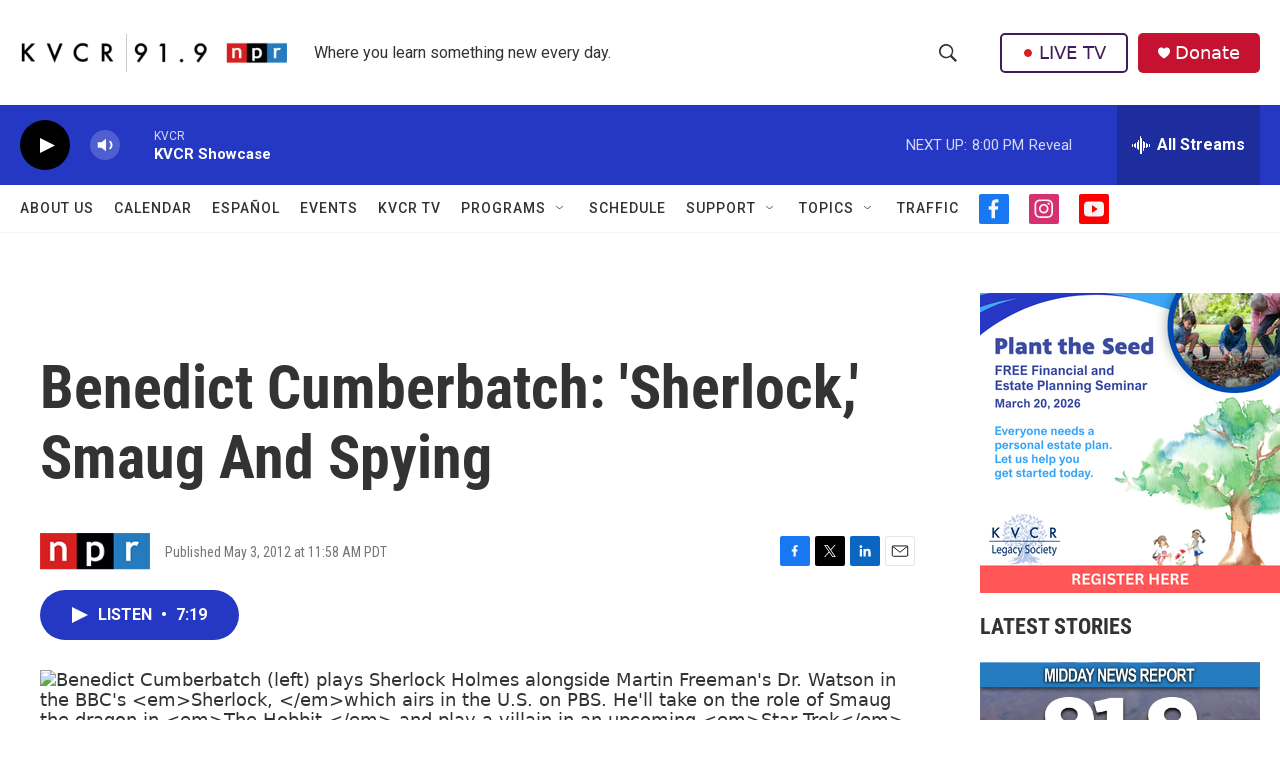

--- FILE ---
content_type: text/html;charset=UTF-8
request_url: https://www.kvcrnews.org/2012-05-03/benedict-cumberbatch-sherlock-smaug-and-spying
body_size: 33910
content:
<!DOCTYPE html>
<html class="ArtP aside" lang="en">
    <head>
    <meta charset="UTF-8">

    

    <style data-cssvarsponyfill="true">
        :root { --siteBgColorInverse: #121212; --primaryTextColorInverse: #ffffff; --secondaryTextColorInverse: #cccccc; --tertiaryTextColorInverse: #cccccc; --headerBgColorInverse: #000000; --headerBorderColorInverse: #858585; --headerTextColorInverse: #ffffff; --secC1_Inverse: #a2a2a2; --secC4_Inverse: #282828; --headerNavBarBgColorInverse: #121212; --headerMenuBgColorInverse: #ffffff; --headerMenuTextColorInverse: #6b2b85; --headerMenuTextColorHoverInverse: #6b2b85; --liveBlogTextColorInverse: #ffffff; --applyButtonColorInverse: #4485D5; --applyButtonTextColorInverse: #4485D5; --siteBgColor: #ffffff; --primaryTextColor: #333333; --secondaryTextColor: #666666; --secC1: #767676; --secC4: #f5f5f5; --secC5: #ffffff; --siteBgColor: #ffffff; --siteInverseBgColor: #000000; --linkColor: #1772b0; --linkHoverColor: #125c8e; --headerBgColor: #ffffff; --headerBgColorInverse: #000000; --headerBorderColor: #e6e6e6; --headerBorderColorInverse: #858585; --tertiaryTextColor: #1c1c1c; --headerTextColor: #333333; --buttonTextColor: #ffffff; --headerNavBarBgColor: #ffffff; --headerNavBarTextColor: #333333; --headerMenuBgColor: #ffffff; --headerMenuTextColor: #333333; --headerMenuTextColorHover: #767676; --liveBlogTextColor: #282829; --applyButtonColor: #194173; --applyButtonTextColor: #2c4273; --primaryColor1: #2538c4; --primaryColor2: #000000; --breakingColor: #ff6f00; --secC2: #dcdcdc; --secC3: #e6e6e6; --secC5: #ffffff; --linkColor: #1772b0; --linkHoverColor: #125c8e; --donateBGColor: #c41230; --headerIconColor: #ffffff; --hatButtonBgColor: #ffffff; --hatButtonBgHoverColor: #411c58; --hatButtonBorderColor: #411c58; --hatButtonBorderHoverColor: #ffffff; --hatButtoniconColor: #d62021; --hatButtonTextColor: #411c58; --hatButtonTextHoverColor: #ffffff; --footerTextColor: #ffffff; --footerTextBgColor: #ffffff; --footerPartnersBgColor: #000000; --listBorderColor: #030202; --gridBorderColor: #e6e6e6; --tagButtonBorderColor: #1772b0; --tagButtonTextColor: #1772b0; --breakingTextColor: #ffffff; --sectionTextColor: #ffffff; --contentWidth: 1240px; --primaryHeadlineFont: sans-serif; --secHlFont: sans-serif; --bodyFont: sans-serif; --colorWhite: #ffffff; --colorBlack: #000000;} .fonts-loaded { --primaryHeadlineFont: "Roboto Condensed"; --secHlFont: "Roboto Condensed"; --bodyFont: "Roboto"; --liveBlogBodyFont: "Roboto";}
    </style>

    
    <meta property="fb:app_id" content="266697978416202">


    <meta property="og:title" content="Benedict Cumberbatch: &#x27;Sherlock,&#x27; Smaug And Spying">

    <meta property="og:url" content="https://www.kvcrnews.org/2012-05-03/benedict-cumberbatch-sherlock-smaug-and-spying">

    <meta property="og:image" content="https://npr.brightspotcdn.com/dims4/default/21edbd8/2147483647/strip/true/crop/888x466+0+100/resize/1200x630!/quality/90/?url=https%3A%2F%2Fmedia.npr.org%2Fassets%2Fimg%2F2012%2F05%2F04%2Fsherlock2_12-06e9243c93999882102c33f7f6f0b1c0476c6d91.jpg">

    
    <meta property="og:image:url" content="https://npr.brightspotcdn.com/dims4/default/21edbd8/2147483647/strip/true/crop/888x466+0+100/resize/1200x630!/quality/90/?url=https%3A%2F%2Fmedia.npr.org%2Fassets%2Fimg%2F2012%2F05%2F04%2Fsherlock2_12-06e9243c93999882102c33f7f6f0b1c0476c6d91.jpg">
    
    <meta property="og:image:width" content="1200">
    <meta property="og:image:height" content="630">
    <meta property="og:image:type" content="image/jpeg">
    
    <meta property="og:image:alt" content="Benedict Cumberbatch (left) plays Sherlock Holmes alongside Martin Freeman&#x27;s Dr. Watson in the BBC&#x27;s &lt;em&gt;Sherlock, &lt;/em&gt;which airs in the U.S. on PBS. He&#x27;ll take on the role of Smaug the dragon in &lt;em&gt;The Hobbit,&lt;/em&gt; and play a villain in an upcoming &lt;em&gt;Star Trek&lt;/em&gt; film.">
    

    <meta property="og:description" content="Sherlock and its star return to PBS&#x27;s Masterpiece Mystery for a second season Sunday. The actor talks about his 21st-century Sherlock Holmes — and about his ascendant star in Hollywood.">

    <meta property="og:site_name" content="KVCR News">



    <meta property="og:type" content="article">

    <meta property="article:published_time" content="2012-05-03T18:58:00">

    <meta property="article:modified_time" content="2024-06-12T22:30:38.657">


    
    <meta name="twitter:card" content="summary_large_image"/>
    
    
    
    
    <meta name="twitter:description" content="Sherlock and its star return to PBS&#x27;s Masterpiece Mystery for a second season Sunday. The actor talks about his 21st-century Sherlock Holmes — and about his ascendant star in Hollywood."/>
    
    
    <meta name="twitter:image" content="https://npr.brightspotcdn.com/dims4/default/1253fc1/2147483647/strip/true/crop/888x500+0+83/resize/1200x675!/quality/90/?url=https%3A%2F%2Fmedia.npr.org%2Fassets%2Fimg%2F2012%2F05%2F04%2Fsherlock2_12-06e9243c93999882102c33f7f6f0b1c0476c6d91.jpg"/>

    
    <meta name="twitter:image:alt" content="Benedict Cumberbatch (left) plays Sherlock Holmes alongside Martin Freeman&#x27;s Dr. Watson in the BBC&#x27;s &lt;em&gt;Sherlock, &lt;/em&gt;which airs in the U.S. on PBS. He&#x27;ll take on the role of Smaug the dragon in &lt;em&gt;The Hobbit,&lt;/em&gt; and play a villain in an upcoming &lt;em&gt;Star Trek&lt;/em&gt; film."/>
    
    
    
    
    <meta name="twitter:title" content="Benedict Cumberbatch: &#x27;Sherlock,&#x27; Smaug And Spying"/>
    


    <link data-cssvarsponyfill="true" class="Webpack-css" rel="stylesheet" href="https://npr.brightspotcdn.com/resource/00000177-1bc0-debb-a57f-dfcf4a950000/styleguide/All.min.0db89f2a608a6b13cec2d9fc84f71c45.gz.css">

    

    <style>.FooterNavigation-items-item {
    display: inline-block
}</style>
<style>[class*='-articleBody'] > ul,
[class*='-articleBody'] > ul ul {
    list-style-type: disc;
}</style>
<style>.PH-hat .PH-hat-menu {
    display: none;
}</style>


    <meta name="viewport" content="width=device-width, initial-scale=1, viewport-fit=cover"><title>Benedict Cumberbatch: &#x27;Sherlock,&#x27; Smaug And Spying | KVCR News</title><meta name="description" content="Sherlock and its star return to PBS&#x27;s Masterpiece Mystery for a second season Sunday. The actor talks about his 21st-century Sherlock Holmes — and about his ascendant star in Hollywood."><link rel="canonical" href="https://www.npr.org/2012/05/04/151956011/sherlock-leads-cumberbatch-to-acclaimed-films"><meta name="brightspot.contentId" content="00000190-0e93-dbb4-a7f0-0f9b169f0000"><link rel="apple-touch-icon"sizes="180x180"href="/apple-touch-icon.png"><link rel="icon"type="image/png"href="/favicon-32x32.png"><link rel="icon"type="image/png"href="/favicon-16x16.png">
    
    
    <meta name="brightspot-dataLayer" content="{
  &quot;author&quot; : &quot;&quot;,
  &quot;bspStoryId&quot; : &quot;00000190-0e93-dbb4-a7f0-0f9b169f0000&quot;,
  &quot;category&quot; : &quot;&quot;,
  &quot;inlineAudio&quot; : 1,
  &quot;keywords&quot; : &quot;&quot;,
  &quot;nprCmsSite&quot; : true,
  &quot;nprStoryId&quot; : &quot;151956011&quot;,
  &quot;pageType&quot; : &quot;news-story&quot;,
  &quot;program&quot; : &quot;Morning Edition&quot;,
  &quot;publishedDate&quot; : &quot;2012-05-03T11:58:00Z&quot;,
  &quot;siteName&quot; : &quot;KVCR News&quot;,
  &quot;station&quot; : &quot;KVCR&quot;,
  &quot;stationOrgId&quot; : &quot;1177&quot;,
  &quot;storyOrgId&quot; : &quot;s1&quot;,
  &quot;storyTheme&quot; : &quot;news-story&quot;,
  &quot;storyTitle&quot; : &quot;Benedict Cumberbatch: &#x27;Sherlock,&#x27; Smaug And Spying&quot;,
  &quot;timezone&quot; : &quot;America/Los_Angeles&quot;,
  &quot;wordCount&quot; : 0,
  &quot;series&quot; : &quot;&quot;
}">
    <script id="brightspot-dataLayer">
        (function () {
            var dataValue = document.head.querySelector('meta[name="brightspot-dataLayer"]').content;
            if (dataValue) {
                window.brightspotDataLayer = JSON.parse(dataValue);
            }
        })();
    </script>

    

    

    
    <script src="https://npr.brightspotcdn.com/resource/00000177-1bc0-debb-a57f-dfcf4a950000/styleguide/All.min.fd8f7fccc526453c829dde80fc7c2ef5.gz.js" async></script>
    

    <script type="application/ld+json">{"@context":"http://schema.org","@type":"NewsArticle","dateModified":"2024-06-12T18:30:38Z","datePublished":"2012-05-03T14:58:00Z","headline":"Benedict Cumberbatch: 'Sherlock,' Smaug And Spying","image":{"@context":"http://schema.org","@type":"ImageObject","url":"https://media.npr.org/assets/img/2012/05/04/sherlock2_12-06e9243c93999882102c33f7f6f0b1c0476c6d91.jpg"},"mainEntityOfPage":{"@type":"NewsArticle","@id":"https://www.kvcrnews.org/2012-05-03/benedict-cumberbatch-sherlock-smaug-and-spying"},"publisher":{"@type":"Organization","name":"KVCR NEWS","logo":{"@context":"http://schema.org","@type":"ImageObject","height":"60","url":"https://npr.brightspotcdn.com/dims4/default/6d22310/2147483647/resize/x60/quality/90/?url=http%3A%2F%2Fnpr-brightspot.s3.amazonaws.com%2F5b%2F64%2F6ba9f4d642f5b5e926e8d105fd7c%2F00radio-kvcr919npr-004.png","width":"423"}}}</script><script>

  window.fbAsyncInit = function() {
      FB.init({
          
              appId : '266697978416202',
          
          xfbml : true,
          version : 'v2.9'
      });
  };

  (function(d, s, id){
     var js, fjs = d.getElementsByTagName(s)[0];
     if (d.getElementById(id)) {return;}
     js = d.createElement(s); js.id = id;
     js.src = "//connect.facebook.net/en_US/sdk.js";
     fjs.parentNode.insertBefore(js, fjs);
   }(document, 'script', 'facebook-jssdk'));
</script>
<script type="application/ld+json">{"@context":"http://schema.org","@type":"ListenAction","description":"<i>Sherlock<\/i> and its star return to PBS's Masterpiece Mystery for a second season Sunday. The actor talks about his 21st-century Sherlock Holmes — and about his ascendant star in Hollywood.","name":"Benedict Cumberbatch: 'Sherlock,' Smaug And Spying"}</script><script async="async" src="https://securepubads.g.doubleclick.net/tag/js/gpt.js"></script>
<script type="text/javascript">
    // Google tag setup
    var googletag = googletag || {};
    googletag.cmd = googletag.cmd || [];

    googletag.cmd.push(function () {
        // @see https://developers.google.com/publisher-tag/reference#googletag.PubAdsService_enableLazyLoad
        googletag.pubads().enableLazyLoad({
            fetchMarginPercent: 100, // fetch and render ads within this % of viewport
            renderMarginPercent: 100,
            mobileScaling: 1  // Same on mobile.
        });

        googletag.pubads().enableSingleRequest()
        googletag.pubads().enableAsyncRendering()
        googletag.pubads().collapseEmptyDivs()
        googletag.pubads().disableInitialLoad()
        googletag.enableServices()
    })
</script>
<meta name="gtm-dataLayer" content="{
  &quot;gtmAuthor&quot; : &quot;&quot;,
  &quot;gtmBspStoryId&quot; : &quot;00000190-0e93-dbb4-a7f0-0f9b169f0000&quot;,
  &quot;gtmCategory&quot; : &quot;&quot;,
  &quot;gtmInlineAudio&quot; : 1,
  &quot;gtmKeywords&quot; : &quot;&quot;,
  &quot;gtmNprCmsSite&quot; : true,
  &quot;gtmNprStoryId&quot; : &quot;151956011&quot;,
  &quot;gtmPageType&quot; : &quot;news-story&quot;,
  &quot;gtmProgram&quot; : &quot;Morning Edition&quot;,
  &quot;gtmPublishedDate&quot; : &quot;2012-05-03T11:58:00Z&quot;,
  &quot;gtmSiteName&quot; : &quot;KVCR News&quot;,
  &quot;gtmStation&quot; : &quot;KVCR&quot;,
  &quot;gtmStationOrgId&quot; : &quot;1177&quot;,
  &quot;gtmStoryOrgId&quot; : &quot;s1&quot;,
  &quot;gtmStoryTheme&quot; : &quot;news-story&quot;,
  &quot;gtmStoryTitle&quot; : &quot;Benedict Cumberbatch: &#x27;Sherlock,&#x27; Smaug And Spying&quot;,
  &quot;gtmTimezone&quot; : &quot;America/Los_Angeles&quot;,
  &quot;gtmWordCount&quot; : 0,
  &quot;gtmSeries&quot; : &quot;&quot;
}"><script>

    (function () {
        var dataValue = document.head.querySelector('meta[name="gtm-dataLayer"]').content;
        if (dataValue) {
            window.dataLayer = window.dataLayer || [];
            dataValue = JSON.parse(dataValue);
            dataValue['event'] = 'gtmFirstView';
            window.dataLayer.push(dataValue);
        }
    })();

    (function(w,d,s,l,i){w[l]=w[l]||[];w[l].push({'gtm.start':
            new Date().getTime(),event:'gtm.js'});var f=d.getElementsByTagName(s)[0],
        j=d.createElement(s),dl=l!='dataLayer'?'&l='+l:'';j.async=true;j.src=
        'https://www.googletagmanager.com/gtm.js?id='+i+dl;f.parentNode.insertBefore(j,f);
})(window,document,'script','dataLayer','GTM-N39QFDR');</script><script>window.addEventListener('DOMContentLoaded', (event) => {
    window.nulldurationobserver = new MutationObserver(function (mutations) {
        document.querySelectorAll('.StreamPill-duration').forEach(pill => { 
      if (pill.innerText == "LISTENNULL") {
         pill.innerText = "LISTEN"
      } 
    });
      });

      window.nulldurationobserver.observe(document.body, {
        childList: true,
        subtree: true
      });
});
</script>


    <script>
        var head = document.getElementsByTagName('head')
        head = head[0]
        var link = document.createElement('link');
        link.setAttribute('href', 'https://fonts.googleapis.com/css?family=Roboto Condensed|Roboto|Roboto:400,500,700&display=swap');
        var relList = link.relList;

        if (relList && relList.supports('preload')) {
            link.setAttribute('as', 'style');
            link.setAttribute('rel', 'preload');
            link.setAttribute('onload', 'this.rel="stylesheet"');
            link.setAttribute('crossorigin', 'anonymous');
        } else {
            link.setAttribute('rel', 'stylesheet');
        }

        head.appendChild(link);
    </script>
</head>


    <body class="Page-body" data-content-width="1240px">
    <noscript>
    <iframe src="https://www.googletagmanager.com/ns.html?id=GTM-N39QFDR" height="0" width="0" style="display:none;visibility:hidden"></iframe>
</noscript>
        

    <!-- Putting icons here, so we don't have to include in a bunch of -body hbs's -->
<svg xmlns="http://www.w3.org/2000/svg" style="display:none" id="iconsMap1" class="iconsMap">
    <symbol id="play-icon" viewBox="0 0 115 115">
        <polygon points="0,0 115,57.5 0,115" fill="currentColor" />
    </symbol>
    <symbol id="grid" viewBox="0 0 32 32">
            <g>
                <path d="M6.4,5.7 C6.4,6.166669 6.166669,6.4 5.7,6.4 L0.7,6.4 C0.233331,6.4 0,6.166669 0,5.7 L0,0.7 C0,0.233331 0.233331,0 0.7,0 L5.7,0 C6.166669,0 6.4,0.233331 6.4,0.7 L6.4,5.7 Z M19.2,5.7 C19.2,6.166669 18.966669,6.4 18.5,6.4 L13.5,6.4 C13.033331,6.4 12.8,6.166669 12.8,5.7 L12.8,0.7 C12.8,0.233331 13.033331,0 13.5,0 L18.5,0 C18.966669,0 19.2,0.233331 19.2,0.7 L19.2,5.7 Z M32,5.7 C32,6.166669 31.766669,6.4 31.3,6.4 L26.3,6.4 C25.833331,6.4 25.6,6.166669 25.6,5.7 L25.6,0.7 C25.6,0.233331 25.833331,0 26.3,0 L31.3,0 C31.766669,0 32,0.233331 32,0.7 L32,5.7 Z M6.4,18.5 C6.4,18.966669 6.166669,19.2 5.7,19.2 L0.7,19.2 C0.233331,19.2 0,18.966669 0,18.5 L0,13.5 C0,13.033331 0.233331,12.8 0.7,12.8 L5.7,12.8 C6.166669,12.8 6.4,13.033331 6.4,13.5 L6.4,18.5 Z M19.2,18.5 C19.2,18.966669 18.966669,19.2 18.5,19.2 L13.5,19.2 C13.033331,19.2 12.8,18.966669 12.8,18.5 L12.8,13.5 C12.8,13.033331 13.033331,12.8 13.5,12.8 L18.5,12.8 C18.966669,12.8 19.2,13.033331 19.2,13.5 L19.2,18.5 Z M32,18.5 C32,18.966669 31.766669,19.2 31.3,19.2 L26.3,19.2 C25.833331,19.2 25.6,18.966669 25.6,18.5 L25.6,13.5 C25.6,13.033331 25.833331,12.8 26.3,12.8 L31.3,12.8 C31.766669,12.8 32,13.033331 32,13.5 L32,18.5 Z M6.4,31.3 C6.4,31.766669 6.166669,32 5.7,32 L0.7,32 C0.233331,32 0,31.766669 0,31.3 L0,26.3 C0,25.833331 0.233331,25.6 0.7,25.6 L5.7,25.6 C6.166669,25.6 6.4,25.833331 6.4,26.3 L6.4,31.3 Z M19.2,31.3 C19.2,31.766669 18.966669,32 18.5,32 L13.5,32 C13.033331,32 12.8,31.766669 12.8,31.3 L12.8,26.3 C12.8,25.833331 13.033331,25.6 13.5,25.6 L18.5,25.6 C18.966669,25.6 19.2,25.833331 19.2,26.3 L19.2,31.3 Z M32,31.3 C32,31.766669 31.766669,32 31.3,32 L26.3,32 C25.833331,32 25.6,31.766669 25.6,31.3 L25.6,26.3 C25.6,25.833331 25.833331,25.6 26.3,25.6 L31.3,25.6 C31.766669,25.6 32,25.833331 32,26.3 L32,31.3 Z" id=""></path>
            </g>
    </symbol>
    <symbol id="radio-stream" width="18" height="19" viewBox="0 0 18 19">
        <g fill="currentColor" fill-rule="nonzero">
            <path d="M.5 8c-.276 0-.5.253-.5.565v1.87c0 .312.224.565.5.565s.5-.253.5-.565v-1.87C1 8.253.776 8 .5 8zM2.5 8c-.276 0-.5.253-.5.565v1.87c0 .312.224.565.5.565s.5-.253.5-.565v-1.87C3 8.253 2.776 8 2.5 8zM3.5 7c-.276 0-.5.276-.5.617v3.766c0 .34.224.617.5.617s.5-.276.5-.617V7.617C4 7.277 3.776 7 3.5 7zM5.5 6c-.276 0-.5.275-.5.613v5.774c0 .338.224.613.5.613s.5-.275.5-.613V6.613C6 6.275 5.776 6 5.5 6zM6.5 4c-.276 0-.5.26-.5.58v8.84c0 .32.224.58.5.58s.5-.26.5-.58V4.58C7 4.26 6.776 4 6.5 4zM8.5 0c-.276 0-.5.273-.5.61v17.78c0 .337.224.61.5.61s.5-.273.5-.61V.61C9 .273 8.776 0 8.5 0zM9.5 2c-.276 0-.5.274-.5.612v14.776c0 .338.224.612.5.612s.5-.274.5-.612V2.612C10 2.274 9.776 2 9.5 2zM11.5 5c-.276 0-.5.276-.5.616v8.768c0 .34.224.616.5.616s.5-.276.5-.616V5.616c0-.34-.224-.616-.5-.616zM12.5 6c-.276 0-.5.262-.5.584v4.832c0 .322.224.584.5.584s.5-.262.5-.584V6.584c0-.322-.224-.584-.5-.584zM14.5 7c-.276 0-.5.29-.5.647v3.706c0 .357.224.647.5.647s.5-.29.5-.647V7.647C15 7.29 14.776 7 14.5 7zM15.5 8c-.276 0-.5.253-.5.565v1.87c0 .312.224.565.5.565s.5-.253.5-.565v-1.87c0-.312-.224-.565-.5-.565zM17.5 8c-.276 0-.5.253-.5.565v1.87c0 .312.224.565.5.565s.5-.253.5-.565v-1.87c0-.312-.224-.565-.5-.565z"/>
        </g>
    </symbol>
    <symbol id="icon-magnify" viewBox="0 0 31 31">
        <g>
            <path fill-rule="evenodd" d="M22.604 18.89l-.323.566 8.719 8.8L28.255 31l-8.719-8.8-.565.404c-2.152 1.346-4.386 2.018-6.7 2.018-3.39 0-6.284-1.21-8.679-3.632C1.197 18.568 0 15.66 0 12.27c0-3.39 1.197-6.283 3.592-8.678C5.987 1.197 8.88 0 12.271 0c3.39 0 6.283 1.197 8.678 3.592 2.395 2.395 3.593 5.288 3.593 8.679 0 2.368-.646 4.574-1.938 6.62zM19.162 5.77C17.322 3.925 15.089 3 12.46 3c-2.628 0-4.862.924-6.702 2.77C3.92 7.619 3 9.862 3 12.5c0 2.639.92 4.882 2.76 6.73C7.598 21.075 9.832 22 12.46 22c2.629 0 4.862-.924 6.702-2.77C21.054 17.33 22 15.085 22 12.5c0-2.586-.946-4.83-2.838-6.73z"/>
        </g>
    </symbol>
    <symbol id="burger-menu" viewBox="0 0 14 10">
        <g>
            <path fill-rule="evenodd" d="M0 5.5v-1h14v1H0zM0 1V0h14v1H0zm0 9V9h14v1H0z"></path>
        </g>
    </symbol>
    <symbol id="close-x" viewBox="0 0 14 14">
        <g>
            <path fill-rule="nonzero" d="M6.336 7L0 .664.664 0 7 6.336 13.336 0 14 .664 7.664 7 14 13.336l-.664.664L7 7.664.664 14 0 13.336 6.336 7z"></path>
        </g>
    </symbol>
    <symbol id="share-more-arrow" viewBox="0 0 512 512" style="enable-background:new 0 0 512 512;">
        <g>
            <g>
                <path d="M512,241.7L273.643,3.343v156.152c-71.41,3.744-138.015,33.337-188.958,84.28C30.075,298.384,0,370.991,0,448.222v60.436
                    l29.069-52.985c45.354-82.671,132.173-134.027,226.573-134.027c5.986,0,12.004,0.212,18.001,0.632v157.779L512,241.7z
                    M255.642,290.666c-84.543,0-163.661,36.792-217.939,98.885c26.634-114.177,129.256-199.483,251.429-199.483h15.489V78.131
                    l163.568,163.568L304.621,405.267V294.531l-13.585-1.683C279.347,291.401,267.439,290.666,255.642,290.666z"></path>
            </g>
        </g>
    </symbol>
    <symbol id="chevron" viewBox="0 0 100 100">
        <g>
            <path d="M22.4566257,37.2056786 L-21.4456527,71.9511488 C-22.9248661,72.9681457 -24.9073712,72.5311671 -25.8758148,70.9765924 L-26.9788683,69.2027424 C-27.9450684,67.6481676 -27.5292733,65.5646602 -26.0500598,64.5484493 L20.154796,28.2208967 C21.5532435,27.2597011 23.3600078,27.2597011 24.759951,28.2208967 L71.0500598,64.4659264 C72.5292733,65.4829232 72.9450684,67.5672166 71.9788683,69.1217913 L70.8750669,70.8956413 C69.9073712,72.4502161 67.9241183,72.8848368 66.4449048,71.8694118 L22.4566257,37.2056786 Z" id="Transparent-Chevron" transform="translate(22.500000, 50.000000) rotate(90.000000) translate(-22.500000, -50.000000) "></path>
        </g>
    </symbol>
</svg>

<svg xmlns="http://www.w3.org/2000/svg" style="display:none" id="iconsMap2" class="iconsMap">
    <symbol id="mono-icon-facebook" viewBox="0 0 10 19">
        <path fill-rule="evenodd" d="M2.707 18.25V10.2H0V7h2.707V4.469c0-1.336.375-2.373 1.125-3.112C4.582.62 5.578.25 6.82.25c1.008 0 1.828.047 2.461.14v2.848H7.594c-.633 0-1.067.14-1.301.422-.188.235-.281.61-.281 1.125V7H9l-.422 3.2H6.012v8.05H2.707z"></path>
    </symbol>
    <symbol id="mono-icon-instagram" viewBox="0 0 17 17">
        <g>
            <path fill-rule="evenodd" d="M8.281 4.207c.727 0 1.4.182 2.022.545a4.055 4.055 0 0 1 1.476 1.477c.364.62.545 1.294.545 2.021 0 .727-.181 1.4-.545 2.021a4.055 4.055 0 0 1-1.476 1.477 3.934 3.934 0 0 1-2.022.545c-.726 0-1.4-.182-2.021-.545a4.055 4.055 0 0 1-1.477-1.477 3.934 3.934 0 0 1-.545-2.021c0-.727.182-1.4.545-2.021A4.055 4.055 0 0 1 6.26 4.752a3.934 3.934 0 0 1 2.021-.545zm0 6.68a2.54 2.54 0 0 0 1.864-.774 2.54 2.54 0 0 0 .773-1.863 2.54 2.54 0 0 0-.773-1.863 2.54 2.54 0 0 0-1.864-.774 2.54 2.54 0 0 0-1.863.774 2.54 2.54 0 0 0-.773 1.863c0 .727.257 1.348.773 1.863a2.54 2.54 0 0 0 1.863.774zM13.45 4.03c-.023.258-.123.48-.299.668a.856.856 0 0 1-.65.281.913.913 0 0 1-.668-.28.913.913 0 0 1-.281-.669c0-.258.094-.48.281-.668a.913.913 0 0 1 .668-.28c.258 0 .48.093.668.28.187.188.281.41.281.668zm2.672.95c.023.656.035 1.746.035 3.269 0 1.523-.017 2.62-.053 3.287-.035.668-.134 1.248-.298 1.74a4.098 4.098 0 0 1-.967 1.53 4.098 4.098 0 0 1-1.53.966c-.492.164-1.072.264-1.74.3-.668.034-1.763.052-3.287.052-1.523 0-2.619-.018-3.287-.053-.668-.035-1.248-.146-1.74-.334a3.747 3.747 0 0 1-1.53-.931 4.098 4.098 0 0 1-.966-1.53c-.164-.492-.264-1.072-.299-1.74C.424 10.87.406 9.773.406 8.25S.424 5.63.46 4.963c.035-.668.135-1.248.299-1.74.21-.586.533-1.096.967-1.53A4.098 4.098 0 0 1 3.254.727c.492-.164 1.072-.264 1.74-.3C5.662.394 6.758.376 8.281.376c1.524 0 2.62.018 3.287.053.668.035 1.248.135 1.74.299a4.098 4.098 0 0 1 2.496 2.496c.165.492.27 1.078.317 1.757zm-1.687 7.91c.14-.399.234-1.032.28-1.899.024-.515.036-1.242.036-2.18V7.689c0-.961-.012-1.688-.035-2.18-.047-.89-.14-1.524-.281-1.899a2.537 2.537 0 0 0-1.512-1.511c-.375-.14-1.008-.235-1.899-.282a51.292 51.292 0 0 0-2.18-.035H7.72c-.938 0-1.664.012-2.18.035-.867.047-1.5.141-1.898.282a2.537 2.537 0 0 0-1.512 1.511c-.14.375-.234 1.008-.281 1.899a51.292 51.292 0 0 0-.036 2.18v1.125c0 .937.012 1.664.036 2.18.047.866.14 1.5.28 1.898.306.726.81 1.23 1.513 1.511.398.141 1.03.235 1.898.282.516.023 1.242.035 2.18.035h1.125c.96 0 1.687-.012 2.18-.035.89-.047 1.523-.141 1.898-.282.726-.304 1.23-.808 1.512-1.511z"></path>
        </g>
    </symbol>
    <symbol id="mono-icon-email" viewBox="0 0 512 512">
        <g>
            <path d="M67,148.7c11,5.8,163.8,89.1,169.5,92.1c5.7,3,11.5,4.4,20.5,4.4c9,0,14.8-1.4,20.5-4.4c5.7-3,158.5-86.3,169.5-92.1
                c4.1-2.1,11-5.9,12.5-10.2c2.6-7.6-0.2-10.5-11.3-10.5H257H65.8c-11.1,0-13.9,3-11.3,10.5C56,142.9,62.9,146.6,67,148.7z"></path>
            <path d="M455.7,153.2c-8.2,4.2-81.8,56.6-130.5,88.1l82.2,92.5c2,2,2.9,4.4,1.8,5.6c-1.2,1.1-3.8,0.5-5.9-1.4l-98.6-83.2
                c-14.9,9.6-25.4,16.2-27.2,17.2c-7.7,3.9-13.1,4.4-20.5,4.4c-7.4,0-12.8-0.5-20.5-4.4c-1.9-1-12.3-7.6-27.2-17.2l-98.6,83.2
                c-2,2-4.7,2.6-5.9,1.4c-1.2-1.1-0.3-3.6,1.7-5.6l82.1-92.5c-48.7-31.5-123.1-83.9-131.3-88.1c-8.8-4.5-9.3,0.8-9.3,4.9
                c0,4.1,0,205,0,205c0,9.3,13.7,20.9,23.5,20.9H257h185.5c9.8,0,21.5-11.7,21.5-20.9c0,0,0-201,0-205
                C464,153.9,464.6,148.7,455.7,153.2z"></path>
        </g>
    </symbol>
    <symbol id="default-image" width="24" height="24" viewBox="0 0 24 24" fill="none" stroke="currentColor" stroke-width="2" stroke-linecap="round" stroke-linejoin="round" class="feather feather-image">
        <rect x="3" y="3" width="18" height="18" rx="2" ry="2"></rect>
        <circle cx="8.5" cy="8.5" r="1.5"></circle>
        <polyline points="21 15 16 10 5 21"></polyline>
    </symbol>
    <symbol id="icon-email" width="18px" viewBox="0 0 20 14">
        <g id="Symbols" stroke="none" stroke-width="1" fill="none" fill-rule="evenodd" stroke-linecap="round" stroke-linejoin="round">
            <g id="social-button-bar" transform="translate(-125.000000, -8.000000)" stroke="#000000">
                <g id="Group-2" transform="translate(120.000000, 0.000000)">
                    <g id="envelope" transform="translate(6.000000, 9.000000)">
                        <path d="M17.5909091,10.6363636 C17.5909091,11.3138182 17.0410909,11.8636364 16.3636364,11.8636364 L1.63636364,11.8636364 C0.958909091,11.8636364 0.409090909,11.3138182 0.409090909,10.6363636 L0.409090909,1.63636364 C0.409090909,0.958090909 0.958909091,0.409090909 1.63636364,0.409090909 L16.3636364,0.409090909 C17.0410909,0.409090909 17.5909091,0.958090909 17.5909091,1.63636364 L17.5909091,10.6363636 L17.5909091,10.6363636 Z" id="Stroke-406"></path>
                        <polyline id="Stroke-407" points="17.1818182 0.818181818 9 7.36363636 0.818181818 0.818181818"></polyline>
                    </g>
                </g>
            </g>
        </g>
    </symbol>
    <symbol id="mono-icon-print" viewBox="0 0 12 12">
        <g fill-rule="evenodd">
            <path fill-rule="nonzero" d="M9 10V7H3v3H1a1 1 0 0 1-1-1V4a1 1 0 0 1 1-1h10a1 1 0 0 1 1 1v3.132A2.868 2.868 0 0 1 9.132 10H9zm.5-4.5a1 1 0 1 0 0-2 1 1 0 0 0 0 2zM3 0h6v2H3z"></path>
            <path d="M4 8h4v4H4z"></path>
        </g>
    </symbol>
    <symbol id="mono-icon-copylink" viewBox="0 0 12 12">
        <g fill-rule="evenodd">
            <path d="M10.199 2.378c.222.205.4.548.465.897.062.332.016.614-.132.774L8.627 6.106c-.187.203-.512.232-.75-.014a.498.498 0 0 0-.706.028.499.499 0 0 0 .026.706 1.509 1.509 0 0 0 2.165-.04l1.903-2.06c.37-.398.506-.98.382-1.636-.105-.557-.392-1.097-.77-1.445L9.968.8C9.591.452 9.03.208 8.467.145 7.803.072 7.233.252 6.864.653L4.958 2.709a1.509 1.509 0 0 0 .126 2.161.5.5 0 1 0 .68-.734c-.264-.218-.26-.545-.071-.747L7.597 1.33c.147-.16.425-.228.76-.19.353.038.71.188.931.394l.91.843.001.001zM1.8 9.623c-.222-.205-.4-.549-.465-.897-.062-.332-.016-.614.132-.774l1.905-2.057c.187-.203.512-.232.75.014a.498.498 0 0 0 .706-.028.499.499 0 0 0-.026-.706 1.508 1.508 0 0 0-2.165.04L.734 7.275c-.37.399-.506.98-.382 1.637.105.557.392 1.097.77 1.445l.91.843c.376.35.937.594 1.5.656.664.073 1.234-.106 1.603-.507L7.04 9.291a1.508 1.508 0 0 0-.126-2.16.5.5 0 0 0-.68.734c.264.218.26.545.071.747l-1.904 2.057c-.147.16-.425.228-.76.191-.353-.038-.71-.188-.931-.394l-.91-.843z"></path>
            <path d="M8.208 3.614a.5.5 0 0 0-.707.028L3.764 7.677a.5.5 0 0 0 .734.68L8.235 4.32a.5.5 0 0 0-.027-.707"></path>
        </g>
    </symbol>
    <symbol id="mono-icon-linkedin" viewBox="0 0 16 17">
        <g fill-rule="evenodd">
            <path d="M3.734 16.125H.464V5.613h3.27zM2.117 4.172c-.515 0-.96-.188-1.336-.563A1.825 1.825 0 0 1 .22 2.273c0-.515.187-.96.562-1.335.375-.375.82-.563 1.336-.563.516 0 .961.188 1.336.563.375.375.563.82.563 1.335 0 .516-.188.961-.563 1.336-.375.375-.82.563-1.336.563zM15.969 16.125h-3.27v-5.133c0-.844-.07-1.453-.21-1.828-.259-.633-.762-.95-1.512-.95s-1.278.282-1.582.845c-.235.421-.352 1.043-.352 1.863v5.203H5.809V5.613h3.128v1.442h.036c.234-.469.609-.856 1.125-1.16.562-.375 1.218-.563 1.968-.563 1.524 0 2.59.48 3.2 1.441.468.774.703 1.97.703 3.586v5.766z"></path>
        </g>
    </symbol>
    <symbol id="mono-icon-pinterest" viewBox="0 0 512 512">
        <g>
            <path d="M256,32C132.3,32,32,132.3,32,256c0,91.7,55.2,170.5,134.1,205.2c-0.6-15.6-0.1-34.4,3.9-51.4
                c4.3-18.2,28.8-122.1,28.8-122.1s-7.2-14.3-7.2-35.4c0-33.2,19.2-58,43.2-58c20.4,0,30.2,15.3,30.2,33.6
                c0,20.5-13.1,51.1-19.8,79.5c-5.6,23.8,11.9,43.1,35.4,43.1c42.4,0,71-54.5,71-119.1c0-49.1-33.1-85.8-93.2-85.8
                c-67.9,0-110.3,50.7-110.3,107.3c0,19.5,5.8,33.3,14.8,43.9c4.1,4.9,4.7,6.9,3.2,12.5c-1.1,4.1-3.5,14-4.6,18
                c-1.5,5.7-6.1,7.7-11.2,5.6c-31.3-12.8-45.9-47-45.9-85.6c0-63.6,53.7-139.9,160.1-139.9c85.5,0,141.8,61.9,141.8,128.3
                c0,87.9-48.9,153.5-120.9,153.5c-24.2,0-46.9-13.1-54.7-27.9c0,0-13,51.6-15.8,61.6c-4.7,17.3-14,34.5-22.5,48
                c20.1,5.9,41.4,9.2,63.5,9.2c123.7,0,224-100.3,224-224C480,132.3,379.7,32,256,32z"></path>
        </g>
    </symbol>
    <symbol id="mono-icon-tumblr" viewBox="0 0 512 512">
        <g>
            <path d="M321.2,396.3c-11.8,0-22.4-2.8-31.5-8.3c-6.9-4.1-11.5-9.6-14-16.4c-2.6-6.9-3.6-22.3-3.6-46.4V224h96v-64h-96V48h-61.9
                c-2.7,21.5-7.5,44.7-14.5,58.6c-7,13.9-14,25.8-25.6,35.7c-11.6,9.9-25.6,17.9-41.9,23.3V224h48v140.4c0,19,2,33.5,5.9,43.5
                c4,10,11.1,19.5,21.4,28.4c10.3,8.9,22.8,15.7,37.3,20.5c14.6,4.8,31.4,7.2,50.4,7.2c16.7,0,30.3-1.7,44.7-5.1
                c14.4-3.4,30.5-9.3,48.2-17.6v-65.6C363.2,389.4,342.3,396.3,321.2,396.3z"></path>
        </g>
    </symbol>
    <symbol id="mono-icon-twitter" viewBox="0 0 1200 1227">
        <g>
            <path d="M714.163 519.284L1160.89 0H1055.03L667.137 450.887L357.328 0H0L468.492 681.821L0 1226.37H105.866L515.491
            750.218L842.672 1226.37H1200L714.137 519.284H714.163ZM569.165 687.828L521.697 619.934L144.011 79.6944H306.615L611.412
            515.685L658.88 583.579L1055.08 1150.3H892.476L569.165 687.854V687.828Z" fill="white"></path>
        </g>
    </symbol>
    <symbol id="mono-icon-youtube" viewBox="0 0 512 512">
        <g>
            <path fill-rule="evenodd" d="M508.6,148.8c0-45-33.1-81.2-74-81.2C379.2,65,322.7,64,265,64c-3,0-6,0-9,0s-6,0-9,0c-57.6,0-114.2,1-169.6,3.6
                c-40.8,0-73.9,36.4-73.9,81.4C1,184.6-0.1,220.2,0,255.8C-0.1,291.4,1,327,3.4,362.7c0,45,33.1,81.5,73.9,81.5
                c58.2,2.7,117.9,3.9,178.6,3.8c60.8,0.2,120.3-1,178.6-3.8c40.9,0,74-36.5,74-81.5c2.4-35.7,3.5-71.3,3.4-107
                C512.1,220.1,511,184.5,508.6,148.8z M207,353.9V157.4l145,98.2L207,353.9z"></path>
        </g>
    </symbol>
    <symbol id="mono-icon-flipboard" viewBox="0 0 500 500">
        <g>
            <path d="M0,0V500H500V0ZM400,200H300V300H200V400H100V100H400Z"></path>
        </g>
    </symbol>
    <symbol id="mono-icon-bluesky" viewBox="0 0 568 501">
        <g>
            <path d="M123.121 33.6637C188.241 82.5526 258.281 181.681 284 234.873C309.719 181.681 379.759 82.5526 444.879
            33.6637C491.866 -1.61183 568 -28.9064 568 57.9464C568 75.2916 558.055 203.659 552.222 224.501C531.947 296.954
            458.067 315.434 392.347 304.249C507.222 323.8 536.444 388.56 473.333 453.32C353.473 576.312 301.061 422.461
            287.631 383.039C285.169 375.812 284.017 372.431 284 375.306C283.983 372.431 282.831 375.812 280.369 383.039C266.939
            422.461 214.527 576.312 94.6667 453.32C31.5556 388.56 60.7778 323.8 175.653 304.249C109.933 315.434 36.0535
            296.954 15.7778 224.501C9.94525 203.659 0 75.2916 0 57.9464C0 -28.9064 76.1345 -1.61183 123.121 33.6637Z"
            fill="white">
            </path>
        </g>
    </symbol>
    <symbol id="mono-icon-threads" viewBox="0 0 192 192">
        <g>
            <path d="M141.537 88.9883C140.71 88.5919 139.87 88.2104 139.019 87.8451C137.537 60.5382 122.616 44.905 97.5619 44.745C97.4484 44.7443 97.3355 44.7443 97.222 44.7443C82.2364 44.7443 69.7731 51.1409 62.102 62.7807L75.881 72.2328C81.6116 63.5383 90.6052 61.6848 97.2286 61.6848C97.3051 61.6848 97.3819 61.6848 97.4576 61.6855C105.707 61.7381 111.932 64.1366 115.961 68.814C118.893 72.2193 120.854 76.925 121.825 82.8638C114.511 81.6207 106.601 81.2385 98.145 81.7233C74.3247 83.0954 59.0111 96.9879 60.0396 116.292C60.5615 126.084 65.4397 134.508 73.775 140.011C80.8224 144.663 89.899 146.938 99.3323 146.423C111.79 145.74 121.563 140.987 128.381 132.296C133.559 125.696 136.834 117.143 138.28 106.366C144.217 109.949 148.617 114.664 151.047 120.332C155.179 129.967 155.42 145.8 142.501 158.708C131.182 170.016 117.576 174.908 97.0135 175.059C74.2042 174.89 56.9538 167.575 45.7381 153.317C35.2355 139.966 29.8077 120.682 29.6052 96C29.8077 71.3178 35.2355 52.0336 45.7381 38.6827C56.9538 24.4249 74.2039 17.11 97.0132 16.9405C119.988 17.1113 137.539 24.4614 149.184 38.788C154.894 45.8136 159.199 54.6488 162.037 64.9503L178.184 60.6422C174.744 47.9622 169.331 37.0357 161.965 27.974C147.036 9.60668 125.202 0.195148 97.0695 0H96.9569C68.8816 0.19447 47.2921 9.6418 32.7883 28.0793C19.8819 44.4864 13.2244 67.3157 13.0007 95.9325L13 96L13.0007 96.0675C13.2244 124.684 19.8819 147.514 32.7883 163.921C47.2921 182.358 68.8816 191.806 96.9569 192H97.0695C122.03 191.827 139.624 185.292 154.118 170.811C173.081 151.866 172.51 128.119 166.26 113.541C161.776 103.087 153.227 94.5962 141.537 88.9883ZM98.4405 129.507C88.0005 130.095 77.1544 125.409 76.6196 115.372C76.2232 107.93 81.9158 99.626 99.0812 98.6368C101.047 98.5234 102.976 98.468 104.871 98.468C111.106 98.468 116.939 99.0737 122.242 100.233C120.264 124.935 108.662 128.946 98.4405 129.507Z" fill="white"></path>
        </g>
    </symbol>
 </svg>

<svg xmlns="http://www.w3.org/2000/svg" style="display:none" id="iconsMap3" class="iconsMap">
    <symbol id="volume-mute" x="0px" y="0px" viewBox="0 0 24 24" style="enable-background:new 0 0 24 24;">
        <polygon fill="currentColor" points="11,5 6,9 2,9 2,15 6,15 11,19 "/>
        <line style="fill:none;stroke:currentColor;stroke-width:2;stroke-linecap:round;stroke-linejoin:round;" x1="23" y1="9" x2="17" y2="15"/>
        <line style="fill:none;stroke:currentColor;stroke-width:2;stroke-linecap:round;stroke-linejoin:round;" x1="17" y1="9" x2="23" y2="15"/>
    </symbol>
    <symbol id="volume-low" x="0px" y="0px" viewBox="0 0 24 24" style="enable-background:new 0 0 24 24;" xml:space="preserve">
        <polygon fill="currentColor" points="11,5 6,9 2,9 2,15 6,15 11,19 "/>
    </symbol>
    <symbol id="volume-mid" x="0px" y="0px" viewBox="0 0 24 24" style="enable-background:new 0 0 24 24;">
        <polygon fill="currentColor" points="11,5 6,9 2,9 2,15 6,15 11,19 "/>
        <path style="fill:none;stroke:currentColor;stroke-width:2;stroke-linecap:round;stroke-linejoin:round;" d="M15.5,8.5c2,2,2,5.1,0,7.1"/>
    </symbol>
    <symbol id="volume-high" x="0px" y="0px" viewBox="0 0 24 24" style="enable-background:new 0 0 24 24;">
        <polygon fill="currentColor" points="11,5 6,9 2,9 2,15 6,15 11,19 "/>
        <path style="fill:none;stroke:currentColor;stroke-width:2;stroke-linecap:round;stroke-linejoin:round;" d="M19.1,4.9c3.9,3.9,3.9,10.2,0,14.1 M15.5,8.5c2,2,2,5.1,0,7.1"/>
    </symbol>
    <symbol id="pause-icon" viewBox="0 0 12 16">
        <rect x="0" y="0" width="4" height="16" fill="currentColor"></rect>
        <rect x="8" y="0" width="4" height="16" fill="currentColor"></rect>
    </symbol>
    <symbol id="heart" viewBox="0 0 24 24">
        <g>
            <path d="M12 4.435c-1.989-5.399-12-4.597-12 3.568 0 4.068 3.06 9.481 12 14.997 8.94-5.516 12-10.929 12-14.997 0-8.118-10-8.999-12-3.568z"/>
        </g>
    </symbol>
    <symbol id="icon-location" width="24" height="24" viewBox="0 0 24 24" fill="currentColor" stroke="currentColor" stroke-width="2" stroke-linecap="round" stroke-linejoin="round" class="feather feather-map-pin">
        <path d="M21 10c0 7-9 13-9 13s-9-6-9-13a9 9 0 0 1 18 0z" fill="currentColor" fill-opacity="1"></path>
        <circle cx="12" cy="10" r="5" fill="#ffffff"></circle>
    </symbol>
    <symbol id="icon-ticket" width="23px" height="15px" viewBox="0 0 23 15">
        <g stroke="none" stroke-width="1" fill="none" fill-rule="evenodd">
            <g transform="translate(-625.000000, -1024.000000)">
                <g transform="translate(625.000000, 1024.000000)">
                    <path d="M0,12.057377 L0,3.94262296 C0.322189879,4.12588308 0.696256938,4.23076923 1.0952381,4.23076923 C2.30500469,4.23076923 3.28571429,3.26645946 3.28571429,2.07692308 C3.28571429,1.68461385 3.17904435,1.31680209 2.99266757,1 L20.0073324,1 C19.8209556,1.31680209 19.7142857,1.68461385 19.7142857,2.07692308 C19.7142857,3.26645946 20.6949953,4.23076923 21.9047619,4.23076923 C22.3037431,4.23076923 22.6778101,4.12588308 23,3.94262296 L23,12.057377 C22.6778101,11.8741169 22.3037431,11.7692308 21.9047619,11.7692308 C20.6949953,11.7692308 19.7142857,12.7335405 19.7142857,13.9230769 C19.7142857,14.3153862 19.8209556,14.6831979 20.0073324,15 L2.99266757,15 C3.17904435,14.6831979 3.28571429,14.3153862 3.28571429,13.9230769 C3.28571429,12.7335405 2.30500469,11.7692308 1.0952381,11.7692308 C0.696256938,11.7692308 0.322189879,11.8741169 -2.13162821e-14,12.057377 Z" fill="currentColor"></path>
                    <path d="M14.5,0.533333333 L14.5,15.4666667" stroke="#FFFFFF" stroke-linecap="square" stroke-dasharray="2"></path>
                </g>
            </g>
        </g>
    </symbol>
    <symbol id="icon-refresh" width="24" height="24" viewBox="0 0 24 24" fill="none" stroke="currentColor" stroke-width="2" stroke-linecap="round" stroke-linejoin="round" class="feather feather-refresh-cw">
        <polyline points="23 4 23 10 17 10"></polyline>
        <polyline points="1 20 1 14 7 14"></polyline>
        <path d="M3.51 9a9 9 0 0 1 14.85-3.36L23 10M1 14l4.64 4.36A9 9 0 0 0 20.49 15"></path>
    </symbol>

    <symbol>
    <g id="mono-icon-link-post" stroke="none" stroke-width="1" fill="none" fill-rule="evenodd">
        <g transform="translate(-313.000000, -10148.000000)" fill="#000000" fill-rule="nonzero">
            <g transform="translate(306.000000, 10142.000000)">
                <path d="M14.0614027,11.2506973 L14.3070318,11.2618997 C15.6181751,11.3582102 16.8219637,12.0327684 17.6059678,13.1077805 C17.8500396,13.4424472 17.7765978,13.9116075 17.441931,14.1556793 C17.1072643,14.3997511 16.638104,14.3263093 16.3940322,13.9916425 C15.8684436,13.270965 15.0667922,12.8217495 14.1971448,12.7578692 C13.3952042,12.6989624 12.605753,12.9728728 12.0021966,13.5148801 L11.8552806,13.6559298 L9.60365896,15.9651545 C8.45118119,17.1890154 8.4677248,19.1416686 9.64054436,20.3445766 C10.7566428,21.4893084 12.5263723,21.5504727 13.7041492,20.5254372 L13.8481981,20.3916503 L15.1367586,19.070032 C15.4259192,18.7734531 15.9007548,18.7674393 16.1973338,19.0565998 C16.466951,19.3194731 16.4964317,19.7357968 16.282313,20.0321436 L16.2107659,20.117175 L14.9130245,21.4480474 C13.1386707,23.205741 10.3106091,23.1805355 8.5665371,21.3917196 C6.88861294,19.6707486 6.81173139,16.9294487 8.36035888,15.1065701 L8.5206409,14.9274155 L10.7811785,12.6088842 C11.6500838,11.7173642 12.8355419,11.2288664 14.0614027,11.2506973 Z M22.4334629,7.60828039 C24.1113871,9.32925141 24.1882686,12.0705513 22.6396411,13.8934299 L22.4793591,14.0725845 L20.2188215,16.3911158 C19.2919892,17.3420705 18.0049901,17.8344754 16.6929682,17.7381003 C15.3818249,17.6417898 14.1780363,16.9672316 13.3940322,15.8922195 C13.1499604,15.5575528 13.2234022,15.0883925 13.558069,14.8443207 C13.8927357,14.6002489 14.361896,14.6736907 14.6059678,15.0083575 C15.1315564,15.729035 15.9332078,16.1782505 16.8028552,16.2421308 C17.6047958,16.3010376 18.394247,16.0271272 18.9978034,15.4851199 L19.1447194,15.3440702 L21.396341,13.0348455 C22.5488188,11.8109846 22.5322752,9.85833141 21.3594556,8.65542337 C20.2433572,7.51069163 18.4736277,7.44952726 17.2944986,8.47594561 L17.1502735,8.60991269 L15.8541776,9.93153101 C15.5641538,10.2272658 15.0893026,10.2318956 14.7935678,9.94187181 C14.524718,9.67821384 14.4964508,9.26180596 14.7114324,8.96608447 L14.783227,8.88126205 L16.0869755,7.55195256 C17.8613293,5.79425896 20.6893909,5.81946452 22.4334629,7.60828039 Z" id="Icon-Link"></path>
            </g>
        </g>
    </g>
    </symbol>
    <symbol id="icon-passport-badge" viewBox="0 0 80 80">
        <g fill="none" fill-rule="evenodd">
            <path fill="#5680FF" d="M0 0L80 0 0 80z" transform="translate(-464.000000, -281.000000) translate(100.000000, 180.000000) translate(364.000000, 101.000000)"/>
            <g fill="#FFF" fill-rule="nonzero">
                <path d="M17.067 31.676l-3.488-11.143-11.144-3.488 11.144-3.488 3.488-11.144 3.488 11.166 11.143 3.488-11.143 3.466-3.488 11.143zm4.935-19.567l1.207.373 2.896-4.475-4.497 2.895.394 1.207zm-9.871 0l.373-1.207-4.497-2.895 2.895 4.475 1.229-.373zm9.871 9.893l-.373 1.207 4.497 2.896-2.895-4.497-1.229.394zm-9.871 0l-1.207-.373-2.895 4.497 4.475-2.895-.373-1.229zm22.002-4.935c0 9.41-7.634 17.066-17.066 17.066C7.656 34.133 0 26.5 0 17.067 0 7.634 7.634 0 17.067 0c9.41 0 17.066 7.634 17.066 17.067zm-2.435 0c0-8.073-6.559-14.632-14.631-14.632-8.073 0-14.632 6.559-14.632 14.632 0 8.072 6.559 14.631 14.632 14.631 8.072-.022 14.631-6.58 14.631-14.631z" transform="translate(-464.000000, -281.000000) translate(100.000000, 180.000000) translate(364.000000, 101.000000) translate(6.400000, 6.400000)"/>
            </g>
        </g>
    </symbol>
    <symbol id="icon-passport-badge-circle" viewBox="0 0 45 45">
        <g fill="none" fill-rule="evenodd">
            <circle cx="23.5" cy="23" r="20.5" fill="#5680FF"/>
            <g fill="#FFF" fill-rule="nonzero">
                <path d="M17.067 31.676l-3.488-11.143-11.144-3.488 11.144-3.488 3.488-11.144 3.488 11.166 11.143 3.488-11.143 3.466-3.488 11.143zm4.935-19.567l1.207.373 2.896-4.475-4.497 2.895.394 1.207zm-9.871 0l.373-1.207-4.497-2.895 2.895 4.475 1.229-.373zm9.871 9.893l-.373 1.207 4.497 2.896-2.895-4.497-1.229.394zm-9.871 0l-1.207-.373-2.895 4.497 4.475-2.895-.373-1.229zm22.002-4.935c0 9.41-7.634 17.066-17.066 17.066C7.656 34.133 0 26.5 0 17.067 0 7.634 7.634 0 17.067 0c9.41 0 17.066 7.634 17.066 17.067zm-2.435 0c0-8.073-6.559-14.632-14.631-14.632-8.073 0-14.632 6.559-14.632 14.632 0 8.072 6.559 14.631 14.632 14.631 8.072-.022 14.631-6.58 14.631-14.631z" transform="translate(-464.000000, -281.000000) translate(100.000000, 180.000000) translate(364.000000, 101.000000) translate(6.400000, 6.400000)"/>
            </g>
        </g>
    </symbol>
    <symbol id="icon-pbs-charlotte-passport-navy" viewBox="0 0 401 42">
        <g fill="none" fill-rule="evenodd">
            <g transform="translate(-91.000000, -1361.000000) translate(89.000000, 1275.000000) translate(2.828125, 86.600000) translate(217.623043, -0.000000)">
                <circle cx="20.435" cy="20.435" r="20.435" fill="#5680FF"/>
                <path fill="#FFF" fill-rule="nonzero" d="M20.435 36.115l-3.743-11.96-11.96-3.743 11.96-3.744 3.743-11.96 3.744 11.984 11.96 3.743-11.96 3.72-3.744 11.96zm5.297-21l1.295.4 3.108-4.803-4.826 3.108.423 1.295zm-10.594 0l.4-1.295-4.826-3.108 3.108 4.803 1.318-.4zm10.594 10.617l-.4 1.295 4.826 3.108-3.107-4.826-1.319.423zm-10.594 0l-1.295-.4-3.107 4.826 4.802-3.107-.4-1.319zm23.614-5.297c0 10.1-8.193 18.317-18.317 18.317-10.1 0-18.316-8.193-18.316-18.317 0-10.123 8.193-18.316 18.316-18.316 10.1 0 18.317 8.193 18.317 18.316zm-2.614 0c0-8.664-7.039-15.703-15.703-15.703S4.732 11.772 4.732 20.435c0 8.664 7.04 15.703 15.703 15.703 8.664-.023 15.703-7.063 15.703-15.703z"/>
            </g>
            <path fill="currentColor" fill-rule="nonzero" d="M4.898 31.675v-8.216h2.1c2.866 0 5.075-.658 6.628-1.975 1.554-1.316 2.33-3.217 2.33-5.703 0-2.39-.729-4.19-2.187-5.395-1.46-1.206-3.59-1.81-6.391-1.81H0v23.099h4.898zm1.611-12.229H4.898V12.59h2.227c1.338 0 2.32.274 2.947.821.626.548.94 1.396.94 2.544 0 1.137-.374 2.004-1.122 2.599-.748.595-1.875.892-3.38.892zm22.024 12.229c2.612 0 4.68-.59 6.201-1.77 1.522-1.18 2.283-2.823 2.283-4.93 0-1.484-.324-2.674-.971-3.57-.648-.895-1.704-1.506-3.168-1.832v-.158c1.074-.18 1.935-.711 2.583-1.596.648-.885.972-2.017.972-3.397 0-2.032-.74-3.515-2.22-4.447-1.48-.932-3.858-1.398-7.133-1.398H19.89v23.098h8.642zm-.9-13.95h-2.844V12.59h2.575c1.401 0 2.425.192 3.073.576.648.385.972 1.02.972 1.904 0 .948-.298 1.627-.893 2.038-.595.41-1.556.616-2.883.616zm.347 9.905H24.79v-6.02h3.033c2.739 0 4.108.96 4.108 2.876 0 1.064-.321 1.854-.964 2.37-.642.516-1.638.774-2.986.774zm18.343 4.36c2.676 0 4.764-.6 6.265-1.8 1.5-1.201 2.251-2.844 2.251-4.93 0-1.506-.4-2.778-1.2-3.815-.801-1.038-2.281-2.072-4.44-3.105-1.633-.779-2.668-1.319-3.105-1.619-.437-.3-.755-.61-.955-.932-.2-.321-.3-.698-.3-1.13 0-.695.247-1.258.742-1.69.495-.432 1.206-.648 2.133-.648.78 0 1.572.1 2.377.3.806.2 1.825.553 3.058 1.059l1.58-3.808c-1.19-.516-2.33-.916-3.421-1.2-1.09-.285-2.236-.427-3.436-.427-2.444 0-4.358.585-5.743 1.754-1.385 1.169-2.078 2.775-2.078 4.818 0 1.085.211 2.033.632 2.844.422.811.985 1.522 1.69 2.133.706.61 1.765 1.248 3.176 1.912 1.506.716 2.504 1.237 2.994 1.564.49.326.861.666 1.114 1.019.253.353.38.755.38 1.208 0 .811-.288 1.422-.862 1.833-.574.41-1.398.616-2.472.616-.896 0-1.883-.142-2.963-.426-1.08-.285-2.398-.775-3.957-1.47v4.55c1.896.927 4.076 1.39 6.54 1.39zm29.609 0c2.338 0 4.455-.394 6.351-1.184v-4.108c-2.307.811-4.27 1.216-5.893 1.216-3.865 0-5.798-2.575-5.798-7.725 0-2.475.506-4.405 1.517-5.79 1.01-1.385 2.438-2.078 4.281-2.078.843 0 1.701.153 2.575.458.874.306 1.743.664 2.607 1.075l1.58-3.982c-2.265-1.084-4.519-1.627-6.762-1.627-2.201 0-4.12.482-5.759 1.446-1.637.963-2.893 2.348-3.768 4.155-.874 1.806-1.31 3.91-1.31 6.311 0 3.813.89 6.738 2.67 8.777 1.78 2.038 4.35 3.057 7.709 3.057zm15.278-.315v-8.31c0-2.054.3-3.54.9-4.456.601-.916 1.575-1.374 2.923-1.374 1.896 0 2.844 1.274 2.844 3.823v10.317h4.819V20.157c0-2.085-.537-3.686-1.612-4.802-1.074-1.117-2.649-1.675-4.724-1.675-2.338 0-4.044.864-5.118 2.59h-.253l.11-1.421c.074-1.443.111-2.36.111-2.749V7.092h-4.819v24.583h4.82zm20.318.316c1.38 0 2.499-.198 3.357-.593.859-.395 1.693-1.103 2.504-2.125h.127l.932 2.402h3.365v-11.77c0-2.107-.632-3.676-1.896-4.708-1.264-1.033-3.08-1.549-5.45-1.549-2.476 0-4.73.532-6.762 1.596l1.595 3.254c1.907-.853 3.566-1.28 4.977-1.28 1.833 0 2.749.896 2.749 2.687v.774l-3.065.094c-2.644.095-4.621.588-5.932 1.478-1.312.89-1.967 2.272-1.967 4.147 0 1.79.487 3.17 1.461 4.14.974.968 2.31 1.453 4.005 1.453zm1.817-3.524c-1.559 0-2.338-.679-2.338-2.038 0-.948.342-1.653 1.027-2.117.684-.463 1.727-.716 3.128-.758l1.864-.063v1.453c0 1.064-.334 1.917-1.003 2.56-.669.642-1.562.963-2.678.963zm17.822 3.208v-8.99c0-1.422.429-2.528 1.287-3.318.859-.79 2.057-1.185 3.594-1.185.559 0 1.033.053 1.422.158l.364-4.518c-.432-.095-.975-.142-1.628-.142-1.095 0-2.109.303-3.04.908-.933.606-1.673 1.404-2.22 2.394h-.237l-.711-2.97h-3.65v17.663h4.819zm14.267 0V7.092h-4.819v24.583h4.819zm12.07.316c2.708 0 4.82-.811 6.336-2.433 1.517-1.622 2.275-3.871 2.275-6.746 0-1.854-.347-3.47-1.043-4.85-.695-1.38-1.69-2.439-2.986-3.176-1.295-.738-2.79-1.106-4.486-1.106-2.728 0-4.845.8-6.351 2.401-1.507 1.601-2.26 3.845-2.26 6.73 0 1.854.348 3.476 1.043 4.867.695 1.39 1.69 2.456 2.986 3.199 1.295.742 2.791 1.114 4.487 1.114zm.064-3.871c-1.295 0-2.23-.448-2.804-1.343-.574-.895-.861-2.217-.861-3.965 0-1.76.284-3.073.853-3.942.569-.87 1.495-1.304 2.78-1.304 1.296 0 2.228.437 2.797 1.312.569.874.853 2.185.853 3.934 0 1.758-.282 3.083-.845 3.973-.564.89-1.488 1.335-2.773 1.335zm18.154 3.87c1.748 0 3.222-.268 4.423-.805v-3.586c-1.18.368-2.19.552-3.033.552-.632 0-1.14-.163-1.525-.49-.384-.326-.576-.831-.576-1.516V17.63h4.945v-3.618h-4.945v-3.76h-3.081l-1.39 3.728-2.655 1.611v2.039h2.307v8.515c0 1.949.44 3.41 1.32 4.384.879.974 2.282 1.462 4.21 1.462zm13.619 0c1.748 0 3.223-.268 4.423-.805v-3.586c-1.18.368-2.19.552-3.033.552-.632 0-1.14-.163-1.524-.49-.385-.326-.577-.831-.577-1.516V17.63h4.945v-3.618h-4.945v-3.76h-3.08l-1.391 3.728-2.654 1.611v2.039h2.306v8.515c0 1.949.44 3.41 1.32 4.384.879.974 2.282 1.462 4.21 1.462zm15.562 0c1.38 0 2.55-.102 3.508-.308.958-.205 1.859-.518 2.701-.94v-3.728c-1.032.484-2.022.837-2.97 1.058-.948.222-1.954.332-3.017.332-1.37 0-2.433-.384-3.192-1.153-.758-.769-1.164-1.838-1.216-3.207h11.39v-2.338c0-2.507-.695-4.471-2.085-5.893-1.39-1.422-3.333-2.133-5.83-2.133-2.612 0-4.658.808-6.137 2.425-1.48 1.617-2.22 3.905-2.22 6.864 0 2.876.8 5.098 2.401 6.668 1.601 1.569 3.824 2.354 6.667 2.354zm2.686-11.153h-6.762c.085-1.19.416-2.11.996-2.757.579-.648 1.38-.972 2.401-.972 1.022 0 1.833.324 2.433.972.6.648.911 1.566.932 2.757zM270.555 31.675v-8.216h2.102c2.864 0 5.074-.658 6.627-1.975 1.554-1.316 2.33-3.217 2.33-5.703 0-2.39-.729-4.19-2.188-5.395-1.458-1.206-3.589-1.81-6.39-1.81h-7.378v23.099h4.897zm1.612-12.229h-1.612V12.59h2.228c1.338 0 2.32.274 2.946.821.627.548.94 1.396.94 2.544 0 1.137-.373 2.004-1.121 2.599-.748.595-1.875.892-3.381.892zm17.3 12.545c1.38 0 2.5-.198 3.357-.593.859-.395 1.694-1.103 2.505-2.125h.126l.932 2.402h3.365v-11.77c0-2.107-.632-3.676-1.896-4.708-1.264-1.033-3.08-1.549-5.45-1.549-2.475 0-4.73.532-6.762 1.596l1.596 3.254c1.906-.853 3.565-1.28 4.976-1.28 1.833 0 2.75.896 2.75 2.687v.774l-3.066.094c-2.643.095-4.62.588-5.932 1.478-1.311.89-1.967 2.272-1.967 4.147 0 1.79.487 3.17 1.461 4.14.975.968 2.31 1.453 4.005 1.453zm1.817-3.524c-1.559 0-2.338-.679-2.338-2.038 0-.948.342-1.653 1.027-2.117.684-.463 1.727-.716 3.128-.758l1.864-.063v1.453c0 1.064-.334 1.917-1.003 2.56-.669.642-1.561.963-2.678.963zm17.79 3.524c2.507 0 4.39-.474 5.648-1.422 1.259-.948 1.888-2.328 1.888-4.14 0-.874-.152-1.627-.458-2.259-.305-.632-.78-1.19-1.422-1.674-.642-.485-1.653-1.006-3.033-1.565-1.548-.621-2.552-1.09-3.01-1.406-.458-.316-.687-.69-.687-1.121 0-.77.71-1.154 2.133-1.154.8 0 1.585.121 2.354.364.769.242 1.595.553 2.48.932l1.454-3.476c-2.012-.927-4.082-1.39-6.21-1.39-2.232 0-3.957.429-5.173 1.287-1.217.859-1.825 2.073-1.825 3.642 0 .916.145 1.688.434 2.315.29.626.753 1.182 1.39 1.666.638.485 1.636 1.011 2.995 1.58.947.4 1.706.75 2.275 1.05.568.301.969.57 1.2.807.232.237.348.545.348.924 0 1.01-.874 1.516-2.623 1.516-.853 0-1.84-.142-2.962-.426-1.122-.284-2.13-.637-3.025-1.059v3.982c.79.337 1.637.592 2.543.766.906.174 2.001.26 3.286.26zm15.658 0c2.506 0 4.389-.474 5.648-1.422 1.258-.948 1.888-2.328 1.888-4.14 0-.874-.153-1.627-.459-2.259-.305-.632-.779-1.19-1.421-1.674-.643-.485-1.654-1.006-3.034-1.565-1.548-.621-2.551-1.09-3.01-1.406-.458-.316-.687-.69-.687-1.121 0-.77.711-1.154 2.133-1.154.8 0 1.585.121 2.354.364.769.242 1.596.553 2.48.932l1.454-3.476c-2.012-.927-4.081-1.39-6.209-1.39-2.233 0-3.957.429-5.174 1.287-1.216.859-1.825 2.073-1.825 3.642 0 .916.145 1.688.435 2.315.29.626.753 1.182 1.39 1.666.637.485 1.635 1.011 2.994 1.58.948.4 1.706.75 2.275 1.05.569.301.969.57 1.2.807.232.237.348.545.348.924 0 1.01-.874 1.516-2.622 1.516-.854 0-1.84-.142-2.963-.426-1.121-.284-2.13-.637-3.025-1.059v3.982c.79.337 1.638.592 2.543.766.906.174 2.002.26 3.287.26zm15.689 7.457V32.29c0-.232-.085-1.085-.253-2.56h.253c1.18 1.506 2.806 2.26 4.881 2.26 1.38 0 2.58-.364 3.602-1.09 1.022-.727 1.81-1.786 2.362-3.176.553-1.39.83-3.028.83-4.913 0-2.865-.59-5.103-1.77-6.715-1.18-1.611-2.812-2.417-4.897-2.417-2.212 0-3.881.874-5.008 2.622h-.222l-.679-2.29h-3.918v25.436h4.819zm3.523-11.36c-1.222 0-2.115-.41-2.678-1.232-.564-.822-.845-2.18-.845-4.076v-.521c.02-1.686.305-2.894.853-3.626.547-.732 1.416-1.098 2.606-1.098 1.138 0 1.973.434 2.505 1.303.531.87.797 2.172.797 3.91 0 3.56-1.08 5.34-3.238 5.34zm19.149 3.903c2.706 0 4.818-.811 6.335-2.433 1.517-1.622 2.275-3.871 2.275-6.746 0-1.854-.348-3.47-1.043-4.85-.695-1.38-1.69-2.439-2.986-3.176-1.295-.738-2.79-1.106-4.487-1.106-2.728 0-4.845.8-6.35 2.401-1.507 1.601-2.26 3.845-2.26 6.73 0 1.854.348 3.476 1.043 4.867.695 1.39 1.69 2.456 2.986 3.199 1.295.742 2.79 1.114 4.487 1.114zm.063-3.871c-1.296 0-2.23-.448-2.805-1.343-.574-.895-.86-2.217-.86-3.965 0-1.76.284-3.073.853-3.942.568-.87 1.495-1.304 2.78-1.304 1.296 0 2.228.437 2.797 1.312.568.874.853 2.185.853 3.934 0 1.758-.282 3.083-.846 3.973-.563.89-1.487 1.335-2.772 1.335zm16.921 3.555v-8.99c0-1.422.43-2.528 1.288-3.318.858-.79 2.056-1.185 3.594-1.185.558 0 1.032.053 1.422.158l.363-4.518c-.432-.095-.974-.142-1.627-.142-1.096 0-2.11.303-3.041.908-.933.606-1.672 1.404-2.22 2.394h-.237l-.711-2.97h-3.65v17.663h4.819zm15.5.316c1.748 0 3.222-.269 4.423-.806v-3.586c-1.18.368-2.19.552-3.033.552-.632 0-1.14-.163-1.525-.49-.384-.326-.577-.831-.577-1.516V17.63h4.945v-3.618h-4.945v-3.76h-3.08l-1.39 3.728-2.655 1.611v2.039h2.307v8.515c0 1.949.44 3.41 1.319 4.384.88.974 2.283 1.462 4.21 1.462z" transform="translate(-91.000000, -1361.000000) translate(89.000000, 1275.000000) translate(2.828125, 86.600000)"/>
        </g>
    </symbol>
    <symbol id="icon-closed-captioning" viewBox="0 0 512 512">
        <g>
            <path fill="currentColor" d="M464 64H48C21.5 64 0 85.5 0 112v288c0 26.5 21.5 48 48 48h416c26.5 0 48-21.5 48-48V112c0-26.5-21.5-48-48-48zm-6 336H54c-3.3 0-6-2.7-6-6V118c0-3.3 2.7-6 6-6h404c3.3 0 6 2.7 6 6v276c0 3.3-2.7 6-6 6zm-211.1-85.7c1.7 2.4 1.5 5.6-.5 7.7-53.6 56.8-172.8 32.1-172.8-67.9 0-97.3 121.7-119.5 172.5-70.1 2.1 2 2.5 3.2 1 5.7l-17.5 30.5c-1.9 3.1-6.2 4-9.1 1.7-40.8-32-94.6-14.9-94.6 31.2 0 48 51 70.5 92.2 32.6 2.8-2.5 7.1-2.1 9.2.9l19.6 27.7zm190.4 0c1.7 2.4 1.5 5.6-.5 7.7-53.6 56.9-172.8 32.1-172.8-67.9 0-97.3 121.7-119.5 172.5-70.1 2.1 2 2.5 3.2 1 5.7L420 220.2c-1.9 3.1-6.2 4-9.1 1.7-40.8-32-94.6-14.9-94.6 31.2 0 48 51 70.5 92.2 32.6 2.8-2.5 7.1-2.1 9.2.9l19.6 27.7z"></path>
        </g>
    </symbol>
    <symbol id="circle" viewBox="0 0 24 24">
        <circle cx="50%" cy="50%" r="50%"></circle>
    </symbol>
    <symbol id="spinner" role="img" viewBox="0 0 512 512">
        <g class="fa-group">
            <path class="fa-secondary" fill="currentColor" d="M478.71 364.58zm-22 6.11l-27.83-15.9a15.92 15.92 0 0 1-6.94-19.2A184 184 0 1 1 256 72c5.89 0 11.71.29 17.46.83-.74-.07-1.48-.15-2.23-.21-8.49-.69-15.23-7.31-15.23-15.83v-32a16 16 0 0 1 15.34-16C266.24 8.46 261.18 8 256 8 119 8 8 119 8 256s111 248 248 248c98 0 182.42-56.95 222.71-139.42-4.13 7.86-14.23 10.55-22 6.11z" opacity="0.4"/><path class="fa-primary" fill="currentColor" d="M271.23 72.62c-8.49-.69-15.23-7.31-15.23-15.83V24.73c0-9.11 7.67-16.78 16.77-16.17C401.92 17.18 504 124.67 504 256a246 246 0 0 1-25 108.24c-4 8.17-14.37 11-22.26 6.45l-27.84-15.9c-7.41-4.23-9.83-13.35-6.2-21.07A182.53 182.53 0 0 0 440 256c0-96.49-74.27-175.63-168.77-183.38z"/>
        </g>
    </symbol>
    <symbol id="icon-calendar" width="24" height="24" viewBox="0 0 24 24" fill="none" stroke="currentColor" stroke-width="2" stroke-linecap="round" stroke-linejoin="round">
        <rect x="3" y="4" width="18" height="18" rx="2" ry="2"/>
        <line x1="16" y1="2" x2="16" y2="6"/>
        <line x1="8" y1="2" x2="8" y2="6"/>
        <line x1="3" y1="10" x2="21" y2="10"/>
    </symbol>
    <symbol id="icon-arrow-rotate" viewBox="0 0 512 512">
        <path d="M454.7 288.1c-12.78-3.75-26.06 3.594-29.75 16.31C403.3 379.9 333.8 432 255.1 432c-66.53 0-126.8-38.28-156.5-96h100.4c13.25 0 24-10.75 24-24S213.2 288 199.9 288h-160c-13.25 0-24 10.75-24 24v160c0 13.25 10.75 24 24 24s24-10.75 24-24v-102.1C103.7 436.4 176.1 480 255.1 480c99 0 187.4-66.31 215.1-161.3C474.8 305.1 467.4 292.7 454.7 288.1zM472 16C458.8 16 448 26.75 448 40v102.1C408.3 75.55 335.8 32 256 32C157 32 68.53 98.31 40.91 193.3C37.19 206 44.5 219.3 57.22 223c12.84 3.781 26.09-3.625 29.75-16.31C108.7 132.1 178.2 80 256 80c66.53 0 126.8 38.28 156.5 96H312C298.8 176 288 186.8 288 200S298.8 224 312 224h160c13.25 0 24-10.75 24-24v-160C496 26.75 485.3 16 472 16z"/>
    </symbol>
</svg>


<ps-header class="PH">
    <div class="PH-ham-m">
        <div class="PH-ham-m-wrapper">
            <div class="PH-ham-m-top">
                
                    <div class="PH-logo">
                        <ps-logo>
<a aria-label="home page" href="/" class="stationLogo"  >
    
        
            <picture>
    
    
        
            
        
    

    
    
        
            
        
    

    
    
        
            
        
    

    
    
        
            
    
            <source type="image/webp"  width="267"
     height="38" srcset="https://npr.brightspotcdn.com/dims4/default/d1efd8d/2147483647/strip/true/crop/423x60+0+0/resize/534x76!/format/webp/quality/90/?url=https%3A%2F%2Fnpr.brightspotcdn.com%2Fdims4%2Fdefault%2F6d22310%2F2147483647%2Fresize%2Fx60%2Fquality%2F90%2F%3Furl%3Dhttp%3A%2F%2Fnpr-brightspot.s3.amazonaws.com%2F5b%2F64%2F6ba9f4d642f5b5e926e8d105fd7c%2F00radio-kvcr919npr-004.png 2x"data-size="siteLogo"
/>
    

    
        <source width="267"
     height="38" srcset="https://npr.brightspotcdn.com/dims4/default/a880054/2147483647/strip/true/crop/423x60+0+0/resize/267x38!/quality/90/?url=https%3A%2F%2Fnpr.brightspotcdn.com%2Fdims4%2Fdefault%2F6d22310%2F2147483647%2Fresize%2Fx60%2Fquality%2F90%2F%3Furl%3Dhttp%3A%2F%2Fnpr-brightspot.s3.amazonaws.com%2F5b%2F64%2F6ba9f4d642f5b5e926e8d105fd7c%2F00radio-kvcr919npr-004.png"data-size="siteLogo"
/>
    

        
    

    
    <img class="Image" alt="" srcset="https://npr.brightspotcdn.com/dims4/default/df3c6e1/2147483647/strip/true/crop/423x60+0+0/resize/534x76!/quality/90/?url=https%3A%2F%2Fnpr.brightspotcdn.com%2Fdims4%2Fdefault%2F6d22310%2F2147483647%2Fresize%2Fx60%2Fquality%2F90%2F%3Furl%3Dhttp%3A%2F%2Fnpr-brightspot.s3.amazonaws.com%2F5b%2F64%2F6ba9f4d642f5b5e926e8d105fd7c%2F00radio-kvcr919npr-004.png 2x" width="267" height="38" loading="lazy" src="https://npr.brightspotcdn.com/dims4/default/a880054/2147483647/strip/true/crop/423x60+0+0/resize/267x38!/quality/90/?url=https%3A%2F%2Fnpr.brightspotcdn.com%2Fdims4%2Fdefault%2F6d22310%2F2147483647%2Fresize%2Fx60%2Fquality%2F90%2F%3Furl%3Dhttp%3A%2F%2Fnpr-brightspot.s3.amazonaws.com%2F5b%2F64%2F6ba9f4d642f5b5e926e8d105fd7c%2F00radio-kvcr919npr-004.png">


</picture>
        
    
    </a>
</ps-logo>

                    </div>
                
                <button class="PH-ham-m-close" aria-label="hamburger-menu-close" aria-expanded="false"><svg class="close-x"><use xlink:href="#close-x"></use></svg></button>
            </div>
            
                <div class="PH-search-overlay-mobile">
                    <form class="PH-search-form" action="https://www.kvcrnews.org/search#nt=navsearch" novalidate="" autocomplete="off">
                        <label><input placeholder="Search" type="text" class="PH-search-input-mobile" name="q" required="true"><span class="sr-only">Search Query</span></label>
                        <button class="PH-search-button-mobile" aria-label="header-search-icon"><svg class="icon-magnify"><use xlink:href="#icon-magnify"></use></svg><span class="sr-only">Show Search</span></button>
                     </form>
                </div>
            

            <div class="PH-ham-m-content">
                
                  
                    <ps-header-hat class="PH-hat">
    
        
    <ul class="PH-hat-links">
        
            
                
                    
                        
    <li class="PH-hat-menu" data-hat-type="mobile">
        <div class="NavI" >
            <div class="NavI-text gtm_nav_cat">
                
                    <a class="NavI-text-link" href="https://www.kvcrnews.org/login">Sign In</a>
                
            </div>
            

            
        </div>
    </li>


                    
                    
                
            
                
                    
                    
                        
    <li class="PH-hat-links-item">
        <a class="PH-hat-button" href="https://www.kvcr.org/live/">
            <svg class="circle"><use xlink:href="#circle"></use></svg>
            LIVE TV
        </a>
    </li>

                    
                
            
        
    </ul>

    
</ps-header-hat>

                  
                
                
                    <nav class="Nav gtm_nav">
    
    
        <ul class="Nav-items">
            
                <li class="Nav-items-item" ><div class="NavI"  data-group-navigation>
    <div class="NavI-text gtm_nav_cat">
        
            <a class="NavI-text-link" href="https://www.kvcrnews.org/about-us">About Us</a>
        
    </div>
    

    
</div></li>
            
                <li class="Nav-items-item" ><div class="NavI"  data-group-navigation>
    <div class="NavI-text gtm_nav_cat">
        
            <a class="NavI-text-link" href="https://www.kvcr.org/calendar" target="_blank">Calendar</a>
        
    </div>
    

    
</div></li>
            
                <li class="Nav-items-item" ><div class="NavI"  data-group-navigation>
    <div class="NavI-text gtm_nav_cat">
        
            <a class="NavI-text-link" href="https://www.kvcrnews.org/espanol">Español</a>
        
    </div>
    

    
</div></li>
            
                <li class="Nav-items-item" ><div class="NavI"  data-group-navigation>
    <div class="NavI-text gtm_nav_cat">
        
            <a class="NavI-text-link" href="https://www.kvcr.org/events/" target="_blank">Events</a>
        
    </div>
    

    
</div></li>
            
                <li class="Nav-items-item" ><div class="NavI"  data-group-navigation>
    <div class="NavI-text gtm_nav_cat">
        
            <a class="NavI-text-link" href="https://www.kvcr.org" target="_blank">KVCR TV</a>
        
    </div>
    

    
</div></li>
            
                <li class="Nav-items-item" ><div class="NavI" >
    <div class="NavI-text gtm_nav_cat">
        
            <a class="NavI-text-link" href="https://www.kvcrnews.org/all-shows">Programs</a>
        
    </div>
    
        <div class="NavI-more">
            <button aria-label="Open Sub Navigation"><svg class="chevron"><use xlink:href="#chevron"></use></svg></button>
        </div>
    

    
        <ul class="NavI-items two-columns">
            
                
                    <li class="NavI-items-item gtm_nav_subcat" ><a class="NavLink" href="https://www.kvcrnews.org/show/all-things-considered">All Things Considered</a>
</li>
                
                    <li class="NavI-items-item gtm_nav_subcat" ><a class="NavLink" href="https://www.kvcrnews.org/black-perspectives-ie">Black Perspectives IE</a>
</li>
                
                    <li class="NavI-items-item gtm_nav_subcat" ><a class="NavLink" href="https://www.kvcrnews.org/econie">Economics IE</a>
</li>
                
                    <li class="NavI-items-item gtm_nav_subcat" ><a class="NavLink" href="https://www.kvcrnews.org/show/education-insight">Education Insight</a>
</li>
                
                    <li class="NavI-items-item gtm_nav_subcat" ><a class="NavLink" href="https://www.kvcrnews.org/ie-latino-voices">IE Latino Voices</a>
</li>
                
                    <li class="NavI-items-item gtm_nav_subcat" ><a class="NavLink" href="https://www.kvcrnews.org/show/kvc-arts">KVCArts</a>
</li>
                
                    <li class="NavI-items-item gtm_nav_subcat" ><a class="NavLink" href="https://www.kvcrnews.org/the-midday-news-report">The Midday News Report</a>
</li>
                
                    <li class="NavI-items-item gtm_nav_subcat" ><a class="NavLink" href="https://www.kvcrnews.org/show/morning-edition">Morning Edition</a>
</li>
                
                    <li class="NavI-items-item gtm_nav_subcat" ><a class="NavLink" href="https://www.kvcrnews.org/show/musically-speaking">Musically Speaking</a>
</li>
                
                    <li class="NavI-items-item gtm_nav_subcat" ><a class="NavLink" href="https://www.kvcrnews.org/weekly-news-wrap-with-cassie-macduff">Weekly Newswrap with Cassie MacDuff</a>
</li>
                
            
        </ul>
        <ul class="NavI-items-placeholder">
            
                
                    <li class="NavI-items-item"><a class="NavLink" href="https://www.kvcrnews.org/show/all-things-considered">All Things Considered</a>
</li>
                
                    <li class="NavI-items-item"><a class="NavLink" href="https://www.kvcrnews.org/black-perspectives-ie">Black Perspectives IE</a>
</li>
                
                    <li class="NavI-items-item"><a class="NavLink" href="https://www.kvcrnews.org/econie">Economics IE</a>
</li>
                
                    <li class="NavI-items-item"><a class="NavLink" href="https://www.kvcrnews.org/show/education-insight">Education Insight</a>
</li>
                
                    <li class="NavI-items-item"><a class="NavLink" href="https://www.kvcrnews.org/ie-latino-voices">IE Latino Voices</a>
</li>
                
                    <li class="NavI-items-item"><a class="NavLink" href="https://www.kvcrnews.org/show/kvc-arts">KVCArts</a>
</li>
                
                    <li class="NavI-items-item"><a class="NavLink" href="https://www.kvcrnews.org/the-midday-news-report">The Midday News Report</a>
</li>
                
                    <li class="NavI-items-item"><a class="NavLink" href="https://www.kvcrnews.org/show/morning-edition">Morning Edition</a>
</li>
                
                    <li class="NavI-items-item"><a class="NavLink" href="https://www.kvcrnews.org/show/musically-speaking">Musically Speaking</a>
</li>
                
                    <li class="NavI-items-item"><a class="NavLink" href="https://www.kvcrnews.org/weekly-news-wrap-with-cassie-macduff">Weekly Newswrap with Cassie MacDuff</a>
</li>
                
            
        </ul>
    
</div></li>
            
                <li class="Nav-items-item" ><div class="NavI"  data-group-navigation>
    <div class="NavI-text gtm_nav_cat">
        
            <a class="NavI-text-link" href="https://www.kvcrnews.org/kvcr-radio-schedule">Schedule</a>
        
    </div>
    

    
</div></li>
            
                <li class="Nav-items-item" ><div class="NavI" >
    <div class="NavI-text gtm_nav_cat">
        
            <a class="NavI-text-link" href="https://www.kvcrnews.org/support">Support</a>
        
    </div>
    
        <div class="NavI-more">
            <button aria-label="Open Sub Navigation"><svg class="chevron"><use xlink:href="#chevron"></use></svg></button>
        </div>
    

    
        <ul class="NavI-items">
            
                
                    <li class="NavI-items-item gtm_nav_subcat" ><a class="NavLink" href="https://kvcr.careasy.org/home" target="_blank">Car Donations</a>
</li>
                
                    <li class="NavI-items-item gtm_nav_subcat" ><a class="NavLink" href="https://www.kvcr.org/legacy" target="_blank">Legacy</a>
</li>
                
                    <li class="NavI-items-item gtm_nav_subcat" ><a class="NavLink" href="https://kvcr.givingproperty.org/home" target="_blank">Real Estate Donations</a>
</li>
                
                    <li class="NavI-items-item gtm_nav_subcat" ><a class="NavLink" href="https://www.kvcrnews.org/npr-plus" target="_blank">NPR+</a>
</li>
                
                    <li class="NavI-items-item gtm_nav_subcat" ><a class="NavLink" href="https://www.paypal.com/US/fundraiser/charity/1337011" target="_blank">Donate Via PayPal</a>
</li>
                
                    <li class="NavI-items-item gtm_nav_subcat" ><a class="NavLink" href="https://kvcr.minutetogive.com/" target="_blank">KVCR Round Up</a>
</li>
                
            
        </ul>
        <ul class="NavI-items-placeholder">
            
                
                    <li class="NavI-items-item"><a class="NavLink" href="https://kvcr.careasy.org/home" target="_blank">Car Donations</a>
</li>
                
                    <li class="NavI-items-item"><a class="NavLink" href="https://www.kvcr.org/legacy" target="_blank">Legacy</a>
</li>
                
                    <li class="NavI-items-item"><a class="NavLink" href="https://kvcr.givingproperty.org/home" target="_blank">Real Estate Donations</a>
</li>
                
                    <li class="NavI-items-item"><a class="NavLink" href="https://www.kvcrnews.org/npr-plus" target="_blank">NPR+</a>
</li>
                
                    <li class="NavI-items-item"><a class="NavLink" href="https://www.paypal.com/US/fundraiser/charity/1337011" target="_blank">Donate Via PayPal</a>
</li>
                
                    <li class="NavI-items-item"><a class="NavLink" href="https://kvcr.minutetogive.com/" target="_blank">KVCR Round Up</a>
</li>
                
            
        </ul>
    
</div></li>
            
                <li class="Nav-items-item" ><div class="NavI" >
    <div class="NavI-text gtm_nav_cat">
        
            <a class="NavI-text-link" href="https://www.kvcrnews.org/local-news">Topics</a>
        
    </div>
    
        <div class="NavI-more">
            <button aria-label="Open Sub Navigation"><svg class="chevron"><use xlink:href="#chevron"></use></svg></button>
        </div>
    

    
        <ul class="NavI-items two-columns">
            
                
                    <li class="NavI-items-item gtm_nav_subcat" ><a class="NavLink" href="https://www.kvcrnews.org/california-news">California News</a>
</li>
                
                    <li class="NavI-items-item gtm_nav_subcat" ><a class="NavLink" href="https://www.kvcrnews.org/tags/economy">Economy</a>
</li>
                
                    <li class="NavI-items-item gtm_nav_subcat" ><a class="NavLink" href="https://www.kvcrnews.org/tags/education">Education</a>
</li>
                
                    <li class="NavI-items-item gtm_nav_subcat" ><a class="NavLink" href="https://www.kvcrnews.org/tags/fire">Fires</a>
</li>
                
                    <li class="NavI-items-item gtm_nav_subcat" ><a class="NavLink" href="https://www.kvcrnews.org/tags/homelessness">Homelessness</a>
</li>
                
                    <li class="NavI-items-item gtm_nav_subcat" ><a class="NavLink" href="https://www.kvcrnews.org/tags/immigration">Immigration</a>
</li>
                
                    <li class="NavI-items-item gtm_nav_subcat" ><a class="NavLink" href="https://www.kvcrnews.org/local-news">Local News</a>
</li>
                
                    <li class="NavI-items-item gtm_nav_subcat" ><a class="NavLink" href="https://www.kvcrnews.org/tags/npr-2025-oscars">The Oscars</a>
</li>
                
                    <li class="NavI-items-item gtm_nav_subcat" ><a class="NavLink" href="https://www.kvcrnews.org/sports">Sports</a>
</li>
                
                    <li class="NavI-items-item gtm_nav_subcat" ><a class="NavLink" href="https://www.kvcrnews.org/tags/2025-super-bowl">Super Bowl</a>
</li>
                
                    <li class="NavI-items-item gtm_nav_subcat" ><a class="NavLink" href="https://www.kvcrnews.org/2024-11-12/heres-who-trump-has-picked-as-cabinet-members-and-key-advisers">Trump Cabinet and Key Advisers</a>
</li>
                
            
        </ul>
        <ul class="NavI-items-placeholder">
            
                
                    <li class="NavI-items-item"><a class="NavLink" href="https://www.kvcrnews.org/california-news">California News</a>
</li>
                
                    <li class="NavI-items-item"><a class="NavLink" href="https://www.kvcrnews.org/tags/economy">Economy</a>
</li>
                
                    <li class="NavI-items-item"><a class="NavLink" href="https://www.kvcrnews.org/tags/education">Education</a>
</li>
                
                    <li class="NavI-items-item"><a class="NavLink" href="https://www.kvcrnews.org/tags/fire">Fires</a>
</li>
                
                    <li class="NavI-items-item"><a class="NavLink" href="https://www.kvcrnews.org/tags/homelessness">Homelessness</a>
</li>
                
                    <li class="NavI-items-item"><a class="NavLink" href="https://www.kvcrnews.org/tags/immigration">Immigration</a>
</li>
                
                    <li class="NavI-items-item"><a class="NavLink" href="https://www.kvcrnews.org/local-news">Local News</a>
</li>
                
                    <li class="NavI-items-item"><a class="NavLink" href="https://www.kvcrnews.org/tags/npr-2025-oscars">The Oscars</a>
</li>
                
                    <li class="NavI-items-item"><a class="NavLink" href="https://www.kvcrnews.org/sports">Sports</a>
</li>
                
                    <li class="NavI-items-item"><a class="NavLink" href="https://www.kvcrnews.org/tags/2025-super-bowl">Super Bowl</a>
</li>
                
                    <li class="NavI-items-item"><a class="NavLink" href="https://www.kvcrnews.org/2024-11-12/heres-who-trump-has-picked-as-cabinet-members-and-key-advisers">Trump Cabinet and Key Advisers</a>
</li>
                
            
        </ul>
    
</div></li>
            
                <li class="Nav-items-item" ><div class="NavI"  data-group-navigation>
    <div class="NavI-text gtm_nav_cat">
        
            <a class="NavI-text-link" href="https://www.google.com/maps/@33.9399974,-117.3469933,10z/data=!5m1!1e1?hl=en" target="_blank">Traffic</a>
        
    </div>
    

    
</div></li>
            
                <li class="Nav-items-item" > <a class="SocialLink gtm_share" rel="noreferrer" href="https://www.facebook.com/KVCRPublicMedia" target="_blank" data-social-service="facebook" data-platform="facebook"><svg><use xlink:href="#mono-icon-facebook"></use></svg><span class="sr-only">facebook</span></a>
</li>
            
                <li class="Nav-items-item" > <a class="SocialLink gtm_share" rel="noreferrer" href="https://www.instagram.com/kvcrpublicmedia" target="_blank" data-social-service="instagram" data-platform="instagram"><svg><use xlink:href="#mono-icon-instagram"></use></svg><span class="sr-only">instagram</span></a>
</li>
            
                <li class="Nav-items-item" > <a class="SocialLink gtm_share" rel="noreferrer" href="https://www.youtube.com/@KVCRTV24" target="_blank" data-social-service="youtube" data-platform="youtube"><svg><use xlink:href="#mono-icon-youtube"></use></svg><span class="sr-only">youtube</span></a>
</li>
            
        </ul>
    
</nav>
                
                
                    <div class="PH-disclaimer">© 2026 91.9 KVCR<br><br>KVCR is a service of the San Bernardino Community College District. <br><br>San Bernardino Community College District does not discriminate on the basis of age, color, creed, religion, disability, marital status, veteran status, national origin, race, sex, sexual orientation, gender identity or gender expression.<br><br>701 S Mt Vernon Avenue, San Bernardino CA 92410<br>909-384-4444</div>
                
            </div>
        </div>
    </div>

    
    <div class="PH-top-bar" data-inverse-colors="" >
            <div class="PH-top-bar-content">
                <button class="PH-menu-trigger" aria-label="hamburger-menu-open" aria-expanded="false"><svg class="burger-menu"><use xlink:href="#burger-menu"></use></svg><svg class="close-x"><use xlink:href="#close-x"></use></svg><span class="label">Menu</span></button>
                
                    <div class="PH-logo"><ps-logo>
<a aria-label="home page" href="/" class="stationLogo"  >
    
        
            <picture>
    
    
        
            
        
    

    
    
        
            
        
    

    
    
        
            
        
    

    
    
        
            
    
            <source type="image/webp"  width="267"
     height="38" srcset="https://npr.brightspotcdn.com/dims4/default/d1efd8d/2147483647/strip/true/crop/423x60+0+0/resize/534x76!/format/webp/quality/90/?url=https%3A%2F%2Fnpr.brightspotcdn.com%2Fdims4%2Fdefault%2F6d22310%2F2147483647%2Fresize%2Fx60%2Fquality%2F90%2F%3Furl%3Dhttp%3A%2F%2Fnpr-brightspot.s3.amazonaws.com%2F5b%2F64%2F6ba9f4d642f5b5e926e8d105fd7c%2F00radio-kvcr919npr-004.png 2x"data-size="siteLogo"
/>
    

    
        <source width="267"
     height="38" srcset="https://npr.brightspotcdn.com/dims4/default/a880054/2147483647/strip/true/crop/423x60+0+0/resize/267x38!/quality/90/?url=https%3A%2F%2Fnpr.brightspotcdn.com%2Fdims4%2Fdefault%2F6d22310%2F2147483647%2Fresize%2Fx60%2Fquality%2F90%2F%3Furl%3Dhttp%3A%2F%2Fnpr-brightspot.s3.amazonaws.com%2F5b%2F64%2F6ba9f4d642f5b5e926e8d105fd7c%2F00radio-kvcr919npr-004.png"data-size="siteLogo"
/>
    

        
    

    
    <img class="Image" alt="" srcset="https://npr.brightspotcdn.com/dims4/default/df3c6e1/2147483647/strip/true/crop/423x60+0+0/resize/534x76!/quality/90/?url=https%3A%2F%2Fnpr.brightspotcdn.com%2Fdims4%2Fdefault%2F6d22310%2F2147483647%2Fresize%2Fx60%2Fquality%2F90%2F%3Furl%3Dhttp%3A%2F%2Fnpr-brightspot.s3.amazonaws.com%2F5b%2F64%2F6ba9f4d642f5b5e926e8d105fd7c%2F00radio-kvcr919npr-004.png 2x" width="267" height="38" loading="lazy" src="https://npr.brightspotcdn.com/dims4/default/a880054/2147483647/strip/true/crop/423x60+0+0/resize/267x38!/quality/90/?url=https%3A%2F%2Fnpr.brightspotcdn.com%2Fdims4%2Fdefault%2F6d22310%2F2147483647%2Fresize%2Fx60%2Fquality%2F90%2F%3Furl%3Dhttp%3A%2F%2Fnpr-brightspot.s3.amazonaws.com%2F5b%2F64%2F6ba9f4d642f5b5e926e8d105fd7c%2F00radio-kvcr919npr-004.png">


</picture>
        
    
    </a>
</ps-logo>
</div>
                
                
                    <div class="PH-tagline">Where you learn something new every day. </div>
                
            </div>
            <div class="PH-end">
                
                    <button class="PH-search-button" aria-label="header-search-icon"><svg class="icon-magnify"><use xlink:href="#icon-magnify"></use></svg><span class="sr-only">Show Search</span><svg class="close-x"><use xlink:href="#close-x"></use></svg></button>

                    <div class="PH-search-overlay">
                        <form class="PH-search-form" action="https://www.kvcrnews.org/search#nt=navsearch" novalidate="" autocomplete="off">
                            <label><input placeholder="Search" type="text" class="PH-search-input" name="q" required="true"><span class="sr-only">Search Query</span></label>
                            <button type="button" class="PH-search-close" aria-label="header-search-close-icon"><svg class="close-x"><use xlink:href="#close-x"></use></svg></button>
                        </form>
                    </div>
                

                
                  
                    <ps-header-hat class="PH-hat">
    
        
    <ul class="PH-hat-links">
        
            
                
                    
                        
    <li class="PH-hat-menu" data-hat-type="desktop">
        <div class="NavI" >
            <div class="NavI-text gtm_nav_cat">
                
                    <a class="NavI-text-link" href="https://www.kvcrnews.org/login">Sign In</a>
                
            </div>
            

            
        </div>
    </li>


                    
                    
                
            
                
                    
                    
                        
    <li class="PH-hat-links-item">
        <a class="PH-hat-button" href="https://www.kvcr.org/live/">
            <svg class="circle"><use xlink:href="#circle"></use></svg>
            LIVE TV
        </a>
    </li>

                    
                
            
        
    </ul>

    
</ps-header-hat>

                  
                

                
                    <div class="PH-donate-button gtm_donate" aria-label="header-donate-button">
                        <svg class="heart"><use xlink:href="#heart"></use></svg>
                        <a   href="https://kvcr.secureallegiance.com/kvcr/WebModule/Donate.aspx?P=FM2024&amp;PAGETYPE=PLG&amp;CHECK=aXq06Rw4Iek8ON0b04ryNxiCxtaFReuS" class="Link"  target="_blank"   >Donate</a>
                    </div>
                
            </div>
    </div>

    
        <div class="PH-persistent-player">
            
                
                    
<ps-brightspot-persistent-player
    class="BrightspotPersistentPlayer"
     player-id="brightspot-player"
    text-on-air="On Air"
    text-playing="Now Playing"
    
    data-control-drawer-load-state
>
    <div class="BrightspotPersistentPlayer-player" data-player></div>
    <div class="BrightspotPersistentPlayer-playerControls">
        <button class="BrightspotPersistentPlayer-playerControls-control" data-control-play aria-label="play">
            <svg class="play-icon">
                <use xlink:href="#play-icon"></use>
            </svg>
        </button>
        <button class="BrightspotPersistentPlayer-playerControls-control" data-control-pause aria-label="pause">
            <svg class="pause-icon">
                <use xlink:href="#pause-icon"></use>
            </svg>
        </button>
    </div>
    <div class="BrightspotPersistentPlayer-volumeControl">
        <button class="BrightspotPersistentPlayer-volumeControl-toggle" data-control-volume-toggle aria-label="volume">
            <svg class="volume-mute">
                <use xlink:href="#volume-mute"></use>
            </svg>
            <svg class="volume-low">
                <use xlink:href="#volume-low"></use>
            </svg>
            <svg class="volume-mid">
                <use xlink:href="#volume-mid"></use>
            </svg>
            <svg class="volume-high">
                <use xlink:href="#volume-high"></use>
            </svg>
        </button>
        <div class="BrightspotPersistentPlayer-volumeControl-slider" aria-label="volume-slider">
            <div data-control-volume></div>
        </div>
    </div>
    <div class="BrightspotPersistentPlayer-streamInfo">
        <div class="BrightspotPersistentPlayer-name" data-stream-name></div>
        <div class="BrightspotPersistentPlayer-programName" data-stream-program-name>
            Play Live Radio
        </div>
        <div class="BrightspotPersistentPlayer-name" data-secondary-info></div>
        <div class="BrightspotPersistentPlayer-programName" data-primary-info></div>
    </div>
    <div class="BrightspotPersistentPlayer-tabletDesktopExtraInfo">
        <div class="BrightspotPersistentPlayer-schedule">
            <span class="BrightspotPersistentPlayer-schedule-next">Next Up:</span>
            <span class="BrightspotPersistentPlayer-schedule-startTime" data-schedule-start-time></span>
            <span class="BrightspotPersistentPlayer-schedule-programName" data-schedule-program-name></span>
        </div>
        <div class="BrightspotPersistentPlayer-songInfo">
            <span class="BrightspotPersistentPlayer-songInfo-text">
                <span class="BrightspotPersistentPlayer-songInfo-textAlbumArtist">
                    <span data-songinfo-artist classical-album></span>
                    <span data-songinfo-album classical-composer></span>
                </span>
                <span class="BrightspotPersistentPlayer-songInfo-textSong" data-songinfo-song></span>
            </span>
            <span class="BrightspotPersistentPlayer-songInfo-image" data-songinfo-image></span>
        </div>
        <div class="BrightspotPersistentPlayer-trackSlider">
            <div class="BrightspotPersistentPlayer-trackSlider-currentTime" data-track-current-time>0:00</div>
            <div class="BrightspotPersistentPlayer-trackSlider-wrapper">
                <div class="BrightspotPersistentPlayer-trackSlider-slider" data-track-slider>
                    <div class="BrightspotPersistentPlayer-trackSlider-thumb" data-track-thumb></div>
                </div>
            </div>
            <div class="BrightspotPersistentPlayer-trackSlider-duration" data-track-duration>0:00</div>
        </div>
    </div>
    
    <div class="BrightspotPersistentPlayer-drawerOverlay" data-control-drawer-overlay></div>
    <div class="BrightspotPersistentPlayer-drawer">
        <div class="BrightspotPersistentPlayer-drawerMain">
            <div class="BrightspotPersistentPlayer-currentPlaying">
                <div class="BrightspotPersistentPlayer-drawerImage" data-drawer-image></div>
                <div class="BrightspotPersistentPlayer-primaryInfo" data-primary-info></div>
                <div class="BrightspotPersistentPlayer-secondaryInfo" data-secondary-info></div>
                 <div class="BrightspotPersistentPlayer-trackSlider drawer">
                    <div class="BrightspotPersistentPlayer-trackSlider-wrapper">
                        <div class="BrightspotPersistentPlayer-trackSlider-slider" data-track-slider>
                            <div class="BrightspotPersistentPlayer-trackSlider-thumb" data-track-thumb></div>
                        </div>
                    </div>
                </div>
                <div class="BrightspotPersistentPlayer-drawerTime">
                    <span class="BrightspotPersistentPlayer-drawerTime-current" data-track-current-time>0:00</span>
                    <span class="BrightspotPersistentPlayer-drawerTime-duration" data-track-duration>0:00</span>
                </div>
                <div class="BrightspotPersistentPlayer-playerControls drawer">
                    <button class="BrightspotPersistentPlayer-playerControls-control" data-control-play aria-label="play">
                        <svg class="play-icon">
                            <use xlink:href="#play-icon"></use>
                        </svg>
                    </button>
                    <button class="BrightspotPersistentPlayer-playerControls-control" data-control-pause aria-label="pause">
                        <svg class="pause-icon">
                            <use xlink:href="#pause-icon"></use>
                        </svg>
                    </button>
                </div>
            </div>

            <div class="BrightspotPersistentPlayer-drawerHeading">
                Available On Air Stations
            </div>
            <ul class="BrightspotPersistentPlayer-streamsList" data-streams-list>
                
                    <li class="BrightspotPersistentPlayer-streamsList-item" data-first-stream>
                        <ps-stream
    data-stream-name="KVCR"
    data-stream-id="stream-0000017a-3d76-d913-abfe-bd76c7f60000"
    data-stream-ucsId="54493935e1c8e7da2c82d45c"
    data-stream-program-name="World Today (BBC WS)"
    
    
    
    >

    
        
            <ps-stream-url
        data-stream-format="audio/mp3"
        data-stream-url="https://kvcr.streamguys1.com/live.mp3">
</ps-stream-url>
        
    

    <button class="Stream">
        <span class="Stream-iconWrapper">
            <svg class="Stream-icon">
                <use xlink:href="#play-icon"></use>
            </svg>
            <svg class="Stream-iconPause">
                <use xlink:href="#pause-icon"></use>
            </svg>
        </span>
        <span class="Stream-text">
            
                <span class="Stream-status">
                    
                        <span class="Stream-statusTextOnAir">
                            On Air
                        </span>
                    
                    <span class="Stream-statusTextNowPlaying">
                        Now Playing
                    </span>
                </span>
            
            
            
                
                    <span class="Stream-name">KVCR</span>
                
            
        </span>
    </button>
</ps-stream>
                    </li>
                
            </ul>
        </div>
        
        <button class="BrightspotPersistentPlayer-drawer-closeButton" data-control-drawer-close aria-label="close">
            <svg class="close-x">
                <use xlink:href="#close-x"></use>
            </svg>
        </button>
    </div>
    <div class="BrightspotPersistentPlayer-drawerControls">
        <button class="BrightspotPersistentPlayer-drawerToggle" data-control-drawer aria-label="all streams">
            <svg class="radio-stream">
                <use xlink:href="#radio-stream"></use>
            </svg>
            <span class="BrightspotPersistentPlayer-drawerToggle-text" aria-label="all streams">All Streams</span>
            <svg class="drawer-mobile-trigger">
                <use xlink:href="#drawer-mobile-trigger"></use>
            </svg>
        </button>
    </div>
    
</ps-brightspot-persistent-player>

                
            
        </div>
    
    
        <div class="PH-nav-bar">
            
                <nav class="DropdownNavigation gtm_nav" itemscope itemtype="http://schema.org/SiteNavigationElement"
    
>
    
    
        <ul class="DropdownNavigation-items">
            
                <li class="DropdownNavigation-items-item" ><div class="NavI"  data-group-navigation>
    <div class="NavI-text gtm_nav_cat">
        
            <a class="NavI-text-link" href="https://www.kvcrnews.org/about-us">About Us</a>
        
    </div>
    

    
</div></li>
            
                <li class="DropdownNavigation-items-item" ><div class="NavI"  data-group-navigation>
    <div class="NavI-text gtm_nav_cat">
        
            <a class="NavI-text-link" href="https://www.kvcr.org/calendar" target="_blank">Calendar</a>
        
    </div>
    

    
</div></li>
            
                <li class="DropdownNavigation-items-item" ><div class="NavI"  data-group-navigation>
    <div class="NavI-text gtm_nav_cat">
        
            <a class="NavI-text-link" href="https://www.kvcrnews.org/espanol">Español</a>
        
    </div>
    

    
</div></li>
            
                <li class="DropdownNavigation-items-item" ><div class="NavI"  data-group-navigation>
    <div class="NavI-text gtm_nav_cat">
        
            <a class="NavI-text-link" href="https://www.kvcr.org/events/" target="_blank">Events</a>
        
    </div>
    

    
</div></li>
            
                <li class="DropdownNavigation-items-item" ><div class="NavI"  data-group-navigation>
    <div class="NavI-text gtm_nav_cat">
        
            <a class="NavI-text-link" href="https://www.kvcr.org" target="_blank">KVCR TV</a>
        
    </div>
    

    
</div></li>
            
                <li class="DropdownNavigation-items-item" ><div class="NavI" >
    <div class="NavI-text gtm_nav_cat">
        
            <a class="NavI-text-link" href="https://www.kvcrnews.org/all-shows">Programs</a>
        
    </div>
    
        <div class="NavI-more">
            <button aria-label="Open Sub Navigation"><svg class="chevron"><use xlink:href="#chevron"></use></svg></button>
        </div>
    

    
        <ul class="NavI-items two-columns">
            
                
                    <li class="NavI-items-item gtm_nav_subcat" ><a class="NavLink" href="https://www.kvcrnews.org/show/all-things-considered">All Things Considered</a>
</li>
                
                    <li class="NavI-items-item gtm_nav_subcat" ><a class="NavLink" href="https://www.kvcrnews.org/black-perspectives-ie">Black Perspectives IE</a>
</li>
                
                    <li class="NavI-items-item gtm_nav_subcat" ><a class="NavLink" href="https://www.kvcrnews.org/econie">Economics IE</a>
</li>
                
                    <li class="NavI-items-item gtm_nav_subcat" ><a class="NavLink" href="https://www.kvcrnews.org/show/education-insight">Education Insight</a>
</li>
                
                    <li class="NavI-items-item gtm_nav_subcat" ><a class="NavLink" href="https://www.kvcrnews.org/ie-latino-voices">IE Latino Voices</a>
</li>
                
                    <li class="NavI-items-item gtm_nav_subcat" ><a class="NavLink" href="https://www.kvcrnews.org/show/kvc-arts">KVCArts</a>
</li>
                
                    <li class="NavI-items-item gtm_nav_subcat" ><a class="NavLink" href="https://www.kvcrnews.org/the-midday-news-report">The Midday News Report</a>
</li>
                
                    <li class="NavI-items-item gtm_nav_subcat" ><a class="NavLink" href="https://www.kvcrnews.org/show/morning-edition">Morning Edition</a>
</li>
                
                    <li class="NavI-items-item gtm_nav_subcat" ><a class="NavLink" href="https://www.kvcrnews.org/show/musically-speaking">Musically Speaking</a>
</li>
                
                    <li class="NavI-items-item gtm_nav_subcat" ><a class="NavLink" href="https://www.kvcrnews.org/weekly-news-wrap-with-cassie-macduff">Weekly Newswrap with Cassie MacDuff</a>
</li>
                
            
        </ul>
        <ul class="NavI-items-placeholder">
            
                
                    <li class="NavI-items-item"><a class="NavLink" href="https://www.kvcrnews.org/show/all-things-considered">All Things Considered</a>
</li>
                
                    <li class="NavI-items-item"><a class="NavLink" href="https://www.kvcrnews.org/black-perspectives-ie">Black Perspectives IE</a>
</li>
                
                    <li class="NavI-items-item"><a class="NavLink" href="https://www.kvcrnews.org/econie">Economics IE</a>
</li>
                
                    <li class="NavI-items-item"><a class="NavLink" href="https://www.kvcrnews.org/show/education-insight">Education Insight</a>
</li>
                
                    <li class="NavI-items-item"><a class="NavLink" href="https://www.kvcrnews.org/ie-latino-voices">IE Latino Voices</a>
</li>
                
                    <li class="NavI-items-item"><a class="NavLink" href="https://www.kvcrnews.org/show/kvc-arts">KVCArts</a>
</li>
                
                    <li class="NavI-items-item"><a class="NavLink" href="https://www.kvcrnews.org/the-midday-news-report">The Midday News Report</a>
</li>
                
                    <li class="NavI-items-item"><a class="NavLink" href="https://www.kvcrnews.org/show/morning-edition">Morning Edition</a>
</li>
                
                    <li class="NavI-items-item"><a class="NavLink" href="https://www.kvcrnews.org/show/musically-speaking">Musically Speaking</a>
</li>
                
                    <li class="NavI-items-item"><a class="NavLink" href="https://www.kvcrnews.org/weekly-news-wrap-with-cassie-macduff">Weekly Newswrap with Cassie MacDuff</a>
</li>
                
            
        </ul>
    
</div></li>
            
                <li class="DropdownNavigation-items-item" ><div class="NavI"  data-group-navigation>
    <div class="NavI-text gtm_nav_cat">
        
            <a class="NavI-text-link" href="https://www.kvcrnews.org/kvcr-radio-schedule">Schedule</a>
        
    </div>
    

    
</div></li>
            
                <li class="DropdownNavigation-items-item" ><div class="NavI" >
    <div class="NavI-text gtm_nav_cat">
        
            <a class="NavI-text-link" href="https://www.kvcrnews.org/support">Support</a>
        
    </div>
    
        <div class="NavI-more">
            <button aria-label="Open Sub Navigation"><svg class="chevron"><use xlink:href="#chevron"></use></svg></button>
        </div>
    

    
        <ul class="NavI-items">
            
                
                    <li class="NavI-items-item gtm_nav_subcat" ><a class="NavLink" href="https://kvcr.careasy.org/home" target="_blank">Car Donations</a>
</li>
                
                    <li class="NavI-items-item gtm_nav_subcat" ><a class="NavLink" href="https://www.kvcr.org/legacy" target="_blank">Legacy</a>
</li>
                
                    <li class="NavI-items-item gtm_nav_subcat" ><a class="NavLink" href="https://kvcr.givingproperty.org/home" target="_blank">Real Estate Donations</a>
</li>
                
                    <li class="NavI-items-item gtm_nav_subcat" ><a class="NavLink" href="https://www.kvcrnews.org/npr-plus" target="_blank">NPR+</a>
</li>
                
                    <li class="NavI-items-item gtm_nav_subcat" ><a class="NavLink" href="https://www.paypal.com/US/fundraiser/charity/1337011" target="_blank">Donate Via PayPal</a>
</li>
                
                    <li class="NavI-items-item gtm_nav_subcat" ><a class="NavLink" href="https://kvcr.minutetogive.com/" target="_blank">KVCR Round Up</a>
</li>
                
            
        </ul>
        <ul class="NavI-items-placeholder">
            
                
                    <li class="NavI-items-item"><a class="NavLink" href="https://kvcr.careasy.org/home" target="_blank">Car Donations</a>
</li>
                
                    <li class="NavI-items-item"><a class="NavLink" href="https://www.kvcr.org/legacy" target="_blank">Legacy</a>
</li>
                
                    <li class="NavI-items-item"><a class="NavLink" href="https://kvcr.givingproperty.org/home" target="_blank">Real Estate Donations</a>
</li>
                
                    <li class="NavI-items-item"><a class="NavLink" href="https://www.kvcrnews.org/npr-plus" target="_blank">NPR+</a>
</li>
                
                    <li class="NavI-items-item"><a class="NavLink" href="https://www.paypal.com/US/fundraiser/charity/1337011" target="_blank">Donate Via PayPal</a>
</li>
                
                    <li class="NavI-items-item"><a class="NavLink" href="https://kvcr.minutetogive.com/" target="_blank">KVCR Round Up</a>
</li>
                
            
        </ul>
    
</div></li>
            
                <li class="DropdownNavigation-items-item" ><div class="NavI" >
    <div class="NavI-text gtm_nav_cat">
        
            <a class="NavI-text-link" href="https://www.kvcrnews.org/local-news">Topics</a>
        
    </div>
    
        <div class="NavI-more">
            <button aria-label="Open Sub Navigation"><svg class="chevron"><use xlink:href="#chevron"></use></svg></button>
        </div>
    

    
        <ul class="NavI-items two-columns">
            
                
                    <li class="NavI-items-item gtm_nav_subcat" ><a class="NavLink" href="https://www.kvcrnews.org/california-news">California News</a>
</li>
                
                    <li class="NavI-items-item gtm_nav_subcat" ><a class="NavLink" href="https://www.kvcrnews.org/tags/economy">Economy</a>
</li>
                
                    <li class="NavI-items-item gtm_nav_subcat" ><a class="NavLink" href="https://www.kvcrnews.org/tags/education">Education</a>
</li>
                
                    <li class="NavI-items-item gtm_nav_subcat" ><a class="NavLink" href="https://www.kvcrnews.org/tags/fire">Fires</a>
</li>
                
                    <li class="NavI-items-item gtm_nav_subcat" ><a class="NavLink" href="https://www.kvcrnews.org/tags/homelessness">Homelessness</a>
</li>
                
                    <li class="NavI-items-item gtm_nav_subcat" ><a class="NavLink" href="https://www.kvcrnews.org/tags/immigration">Immigration</a>
</li>
                
                    <li class="NavI-items-item gtm_nav_subcat" ><a class="NavLink" href="https://www.kvcrnews.org/local-news">Local News</a>
</li>
                
                    <li class="NavI-items-item gtm_nav_subcat" ><a class="NavLink" href="https://www.kvcrnews.org/tags/npr-2025-oscars">The Oscars</a>
</li>
                
                    <li class="NavI-items-item gtm_nav_subcat" ><a class="NavLink" href="https://www.kvcrnews.org/sports">Sports</a>
</li>
                
                    <li class="NavI-items-item gtm_nav_subcat" ><a class="NavLink" href="https://www.kvcrnews.org/tags/2025-super-bowl">Super Bowl</a>
</li>
                
                    <li class="NavI-items-item gtm_nav_subcat" ><a class="NavLink" href="https://www.kvcrnews.org/2024-11-12/heres-who-trump-has-picked-as-cabinet-members-and-key-advisers">Trump Cabinet and Key Advisers</a>
</li>
                
            
        </ul>
        <ul class="NavI-items-placeholder">
            
                
                    <li class="NavI-items-item"><a class="NavLink" href="https://www.kvcrnews.org/california-news">California News</a>
</li>
                
                    <li class="NavI-items-item"><a class="NavLink" href="https://www.kvcrnews.org/tags/economy">Economy</a>
</li>
                
                    <li class="NavI-items-item"><a class="NavLink" href="https://www.kvcrnews.org/tags/education">Education</a>
</li>
                
                    <li class="NavI-items-item"><a class="NavLink" href="https://www.kvcrnews.org/tags/fire">Fires</a>
</li>
                
                    <li class="NavI-items-item"><a class="NavLink" href="https://www.kvcrnews.org/tags/homelessness">Homelessness</a>
</li>
                
                    <li class="NavI-items-item"><a class="NavLink" href="https://www.kvcrnews.org/tags/immigration">Immigration</a>
</li>
                
                    <li class="NavI-items-item"><a class="NavLink" href="https://www.kvcrnews.org/local-news">Local News</a>
</li>
                
                    <li class="NavI-items-item"><a class="NavLink" href="https://www.kvcrnews.org/tags/npr-2025-oscars">The Oscars</a>
</li>
                
                    <li class="NavI-items-item"><a class="NavLink" href="https://www.kvcrnews.org/sports">Sports</a>
</li>
                
                    <li class="NavI-items-item"><a class="NavLink" href="https://www.kvcrnews.org/tags/2025-super-bowl">Super Bowl</a>
</li>
                
                    <li class="NavI-items-item"><a class="NavLink" href="https://www.kvcrnews.org/2024-11-12/heres-who-trump-has-picked-as-cabinet-members-and-key-advisers">Trump Cabinet and Key Advisers</a>
</li>
                
            
        </ul>
    
</div></li>
            
                <li class="DropdownNavigation-items-item" ><div class="NavI"  data-group-navigation>
    <div class="NavI-text gtm_nav_cat">
        
            <a class="NavI-text-link" href="https://www.google.com/maps/@33.9399974,-117.3469933,10z/data=!5m1!1e1?hl=en" target="_blank">Traffic</a>
        
    </div>
    

    
</div></li>
            
                <li class="DropdownNavigation-items-item" > <a class="SocialLink gtm_share" rel="noreferrer" href="https://www.facebook.com/KVCRPublicMedia" target="_blank" data-social-service="facebook" data-platform="facebook"><svg><use xlink:href="#mono-icon-facebook"></use></svg><span class="sr-only">facebook</span></a>
</li>
            
                <li class="DropdownNavigation-items-item" > <a class="SocialLink gtm_share" rel="noreferrer" href="https://www.instagram.com/kvcrpublicmedia" target="_blank" data-social-service="instagram" data-platform="instagram"><svg><use xlink:href="#mono-icon-instagram"></use></svg><span class="sr-only">instagram</span></a>
</li>
            
                <li class="DropdownNavigation-items-item" > <a class="SocialLink gtm_share" rel="noreferrer" href="https://www.youtube.com/@KVCRTV24" target="_blank" data-social-service="youtube" data-platform="youtube"><svg><use xlink:href="#mono-icon-youtube"></use></svg><span class="sr-only">youtube</span></a>
</li>
            
        </ul>
    
</nav>
            
        </div>
    
</ps-header>




        


        

        <div class="ArtP-content">
            
            <div class="ArtP-wrapper">
                <main class="ArtP-main">
                    <div class="ArtP-main-content">
                       <ps-article>
                         <article class="ArtP-mainContent">
                            

                                    <div class="ArtP-breadcrumbs-wrapper">
    
        
    
</div>



                                
                                
    <h1 class="ArtP-headline">
        Benedict Cumberbatch: &#x27;Sherlock,&#x27; Smaug And Spying
    </h1>



                                <div class="ArtP-contentInfo">
                                    <div class="ArtP-byline">
                                        
                                            <div class="ArtP-byline-inner">
                                                <div class="ArtP-byline-sourceLogo">
                                                    
                                                    <picture>
    
    
        
            
    
            <source media="(max-width: 768px)"  type="image/webp"  width="420"
     height="140" srcset="https://npr.brightspotcdn.com/dims4/default/6cf829d/2147483647/strip/true/crop/138x46+0+0/resize/840x280!/format/webp/quality/90/?url=https%3A%2F%2Fmedia.npr.org%2Fimages%2Fstations%2Flogos%2Fnpr.gif 2x"data-size="fallbackImageSizeMobile"
/>
    

    
        <source media="(max-width: 768px)"  width="420"
     height="140" srcset="https://npr.brightspotcdn.com/dims4/default/585b179/2147483647/strip/true/crop/138x46+0+0/resize/420x140!/quality/90/?url=https%3A%2F%2Fmedia.npr.org%2Fimages%2Fstations%2Flogos%2Fnpr.gif"data-size="fallbackImageSizeMobile"
/>
    

        
    

    
    
        
            
        
    

    
    
        
            
        
    

    
    
        
            
    
            <source type="image/webp"  width="880"
     height="293" srcset="https://npr.brightspotcdn.com/dims4/default/a995b9b/2147483647/strip/true/crop/138x46+0+0/resize/1760x586!/format/webp/quality/90/?url=https%3A%2F%2Fmedia.npr.org%2Fimages%2Fstations%2Flogos%2Fnpr.gif 2x"data-size="fallbackImageSize"
/>
    

    
        <source width="880"
     height="293" srcset="https://npr.brightspotcdn.com/dims4/default/2b417b6/2147483647/strip/true/crop/138x46+0+0/resize/880x293!/quality/90/?url=https%3A%2F%2Fmedia.npr.org%2Fimages%2Fstations%2Flogos%2Fnpr.gif"data-size="fallbackImageSize"
/>
    

        
    

    
    <img class="Image" alt="NPR" srcset="https://npr.brightspotcdn.com/dims4/default/3f8b3fd/2147483647/strip/true/crop/138x46+0+0/resize/1760x586!/quality/90/?url=https%3A%2F%2Fmedia.npr.org%2Fimages%2Fstations%2Flogos%2Fnpr.gif 2x" width="880" height="293" loading="lazy" src="https://npr.brightspotcdn.com/dims4/default/2b417b6/2147483647/strip/true/crop/138x46+0+0/resize/880x293!/quality/90/?url=https%3A%2F%2Fmedia.npr.org%2Fimages%2Fstations%2Flogos%2Fnpr.gif">


</picture>
                                                    
                                                </div>
                                                <div class="ArtP-byline-content">
                                        
                                        
                                            
                                                
                                                <div class="ArtP-authors">
    
        <div class="ArtP-authorName">
            <span class="ArtP-authorBy">
            </span>
        </div>
    



</div>
                                                
                                            
                                        
                                        <div class="ArtP-timestamp"><div class="ArtP-datePublished">
        Published&nbsp;May 3, 2012 at 11:58 AM PDT
    </div>
    <meta content="2012-05-03T18:58:00Z">


                                        </div>
                                        
                                                </div>
                                            </div>
                                        

                                    </div>

                                    
                                        <div class="ArtP-actions">
                                            <ps-actionbar class="ActionBar">
    <ul class="ActionBar-items">
        
            
                <li class="ActionBar-items-item"> <a class="ActionLink gtm_share" data-platform="facebook" href="https://www.facebook.com/dialog/share?app_id=266697978416202&display=popup&href=https%3A%2F%2Fwww.kvcrnews.org%2F2012-05-03%2Fbenedict-cumberbatch-sherlock-smaug-and-spying"
    target="_blank" data-social-service="facebook">
    <svg><use xlink:href="#mono-icon-facebook"></use></svg><span>Facebook</span>
</a>
</li>
            
        
            
                <li class="ActionBar-items-item"><a class="ActionLink gtm_share" data-platform="twitter" href="https://twitter.com/intent/tweet?url=https%3A%2F%2Fwww.kvcrnews.org%2F2012-05-03%2Fbenedict-cumberbatch-sherlock-smaug-and-spying&text=Benedict%20Cumberbatch%3A%20%27Sherlock%2C%27%20Smaug%20And%20Spying"
    target="_blank" data-social-service="twitter">
    <svg><use xlink:href="#mono-icon-twitter" /></svg><span>Twitter</span>
</a>
</li>
            
        
            
                <li class="ActionBar-items-item"><a class="ActionLink gtm_share" data-platform="linkedin" href="https://www.linkedin.com/shareArticle?url=https%3A%2F%2Fwww.kvcrnews.org%2F2012-05-03%2Fbenedict-cumberbatch-sherlock-smaug-and-spying&mini=true&title=Benedict%20Cumberbatch%3A%20%27Sherlock%2C%27%20Smaug%20And%20Spying&summary=Sherlock%20and%20its%20star%20return%20to%20PBS%27s%20Masterpiece%20Mystery%20for%20a%20second%20season%20Sunday.%20The%20actor%20talks%20about%20his%2021st-century%20Sherlock%20Holmes%20%E2%80%94%20and%20about%20his%20ascendant%20star%20in%20Hollywood.&source=KVCR%20NEWS"
    target="_blank" data-social-service="linkedin">
    <svg><use xlink:href="#mono-icon-linkedin"></use></svg><span>LinkedIn</span>
</a>
</li>
            
        
            
                <li class="ActionBar-items-item"><a class="ActionLink gtm_share" data-platform="mailto" href="mailto:?body=Benedict%20Cumberbatch%3A%20%27Sherlock%2C%27%20Smaug%20And%20Spying%0A%0Ahttps%3A%2F%2Fwww.kvcrnews.org%2F2012-05-03%2Fbenedict-cumberbatch-sherlock-smaug-and-spying%0A%0ASherlock%20and%20its%20star%20return%20to%20PBS%27s%20Masterpiece%20Mystery%20for%20a%20second%20season%20Sunday.%20The%20actor%20talks%20about%20his%2021st-century%20Sherlock%20Holmes%20%E2%80%94%20and%20about%20his%20ascendant%20star%20in%20Hollywood."
    data-social-service="mailto">
    <svg><use xlink:href="#icon-email"></use></svg><span>Email</span>
</a>
</li>
            
        
    </ul>
</ps-actionbar>

                                        </div>
                                    

                                    
                                    <div class="ArtP-audioPlayer">
                                        
    
        <ps-stream
    data-stream-name="Benedict Cumberbatch: &#x27;Sherlock,&#x27; Smaug And Spying"
    data-stream-id="00000190-0e93-dbb4-a7f0-0f9b16230001"
    
    
    data-stream-duration="7:19"
    on-demand
    
    external>

    
        
            
                <ps-stream-url
        data-stream-format=""
        data-stream-url="https://ondemand.npr.org/anon.npr-mp3/npr/me/2012/05/20120504_me_19.mp3">
</ps-stream-url>
            
        
    

    <button class="StreamPill">
        <span class="StreamPill-iconWrapper">
            <svg class="StreamPill-icon">
                <use xlink:href="#play-icon"></use>
            </svg>
            <svg class="StreamPill-iconPause">
                <use xlink:href="#pause-icon"></use>
            </svg>
        </span>
        <span class="StreamPill-text">
            
            
                <span class="StreamPill-duration">
                    Listen <span class="StreamPill-textDivider">&bull;</span> 7:19
                </span>
            
            
        </span>
    </button>
</ps-stream>
    



                                    </div>
                                    
                                </div>
                                
                                    
                                        <div class="ArtP-lead">
<figure class="Figure">
     
        
            <picture>
    
    
        
            
    
            <source media="(max-width: 768px)"  type="image/webp"  width="420"
     height="315" srcset="https://npr.brightspotcdn.com/dims4/default/6353a8e/2147483647/strip/true/crop/888x666+0+0/resize/840x630!/format/webp/quality/90/?url=https%3A%2F%2Fmedia.npr.org%2Fassets%2Fimg%2F2012%2F05%2F04%2Fsherlock2_12-06e9243c93999882102c33f7f6f0b1c0476c6d91.jpg 2x"data-size="fallbackImageSizeMobile"
/>
    

    
        <source media="(max-width: 768px)"  width="420"
     height="315" srcset="https://npr.brightspotcdn.com/dims4/default/0d66c08/2147483647/strip/true/crop/888x666+0+0/resize/420x315!/quality/90/?url=https%3A%2F%2Fmedia.npr.org%2Fassets%2Fimg%2F2012%2F05%2F04%2Fsherlock2_12-06e9243c93999882102c33f7f6f0b1c0476c6d91.jpg"data-size="fallbackImageSizeMobile"
/>
    

        
    

    
    
        
            
        
    

    
    
        
            
        
    

    
    
        
            
    
            <source type="image/webp"  width="880"
     height="660" srcset="https://npr.brightspotcdn.com/dims4/default/59489fe/2147483647/strip/true/crop/888x666+0+0/resize/1760x1320!/format/webp/quality/90/?url=https%3A%2F%2Fmedia.npr.org%2Fassets%2Fimg%2F2012%2F05%2F04%2Fsherlock2_12-06e9243c93999882102c33f7f6f0b1c0476c6d91.jpg 2x"data-size="fallbackImageSize"
/>
    

    
        <source width="880"
     height="660" srcset="https://npr.brightspotcdn.com/dims4/default/9e49a03/2147483647/strip/true/crop/888x666+0+0/resize/880x660!/quality/90/?url=https%3A%2F%2Fmedia.npr.org%2Fassets%2Fimg%2F2012%2F05%2F04%2Fsherlock2_12-06e9243c93999882102c33f7f6f0b1c0476c6d91.jpg"data-size="fallbackImageSize"
/>
    

        
    

    
    <img class="Image" alt="Benedict Cumberbatch (left) plays Sherlock Holmes alongside Martin Freeman&#x27;s Dr. Watson in the BBC&#x27;s &lt;em&gt;Sherlock, &lt;/em&gt;which airs in the U.S. on PBS. He&#x27;ll take on the role of Smaug the dragon in &lt;em&gt;The Hobbit,&lt;/em&gt; and play a villain in an upcoming &lt;em&gt;Star Trek&lt;/em&gt; film." srcset="https://npr.brightspotcdn.com/dims4/default/dacad08/2147483647/strip/true/crop/888x666+0+0/resize/1760x1320!/quality/90/?url=https%3A%2F%2Fmedia.npr.org%2Fassets%2Fimg%2F2012%2F05%2F04%2Fsherlock2_12-06e9243c93999882102c33f7f6f0b1c0476c6d91.jpg 2x" width="880" height="660" loading="lazy" src="https://npr.brightspotcdn.com/dims4/default/9e49a03/2147483647/strip/true/crop/888x666+0+0/resize/880x660!/quality/90/?url=https%3A%2F%2Fmedia.npr.org%2Fassets%2Fimg%2F2012%2F05%2F04%2Fsherlock2_12-06e9243c93999882102c33f7f6f0b1c0476c6d91.jpg">


</picture>
        
    
    
    
    <div class="Figure-content">
    

    <div class="Figure-credit-container">
            <div class="Figure-source">PBS</div></div><figcaption class="Figure-caption">Benedict Cumberbatch (left) plays Sherlock Holmes alongside Martin Freeman's Dr. Watson in the BBC's <em>Sherlock, </em>which airs in the U.S. on PBS. He'll take on the role of Smaug the dragon in <em>The Hobbit,</em> and play a villain in an upcoming <em>Star Trek</em> film.</figcaption>
    </div>
    
</figure>
</div>
                                    
                                
                                

                            

                            

                            <div class="ArtP-articleContainer">
                                
                                    <div class="ArtP-articleBody">
                                        
<p>Information that could ruin the British monarchy locked in a smartphone. A crime scene surveyed through the video camera of a laptop. A blogging Dr. Watson.
</p>
<p>This is the world Sherlock Holmes inhabits in the BBC series <i>Sherlock</i>, a modern spin on the classic tales by Arthur Conan Doyle that reached American audiences in the fall of 2010. That's also when a lot of us were introduced to Benedict Cumberbatch, the actor who plays Sherlock — and the purveyor of many an intense stare and quick calculation in that role.
</p>
<p>Now he's back: <i>Sherlock's </i>second season begins Sunday on Masterpiece Mystery on PBS. Cumberbatch, who has since made appearances in the Oscar-nominated films <i>War Horse</i> and <i>Tinker Tailor Soldier Spy</i>, says that for a time, acting wasn't his intended career path.
</p>
<p>"My mum and dad had worked incredibly hard to afford me an education," Cumberbatch tells NPR's David Greene. "I had the privilege of being able to choose, or at least have the opportunity to work at, being anything but an actor."
</p>
<p>Cumberbatch says his parents, actors themselves, were living proof of the vagaries of the profession, and while they made a living, that's not the case for many. Cumberbatch initially was on a path to be a lawyer.
</p>
<p>"As I was learning to be a barrister," Cumberbatch says, "and choosing my levels around potentially doing Oxbridge and ... all the rest of it, I just encountered loads of other people on the same course who said it's so much down to chance and luck. And I thought, 'Well, why am I giving up on my primary dream to work doubly hard to do something as an alternative to what I really still want to do?' "
</p>
<p>One emotional turning point in Cumberbatch's journey to acting came when he played the role of Antonio Salieri in a university production of Peter Shaffer's <i>Amadeus</i>.
</p>
<div class="Enh" data-align-center>
<figure class="Figure">
    
        
            <picture>
    
    
        
            
    
            <source media="(max-width: 768px)"  type="image/webp"  width="420"
     height="315" srcset="https://npr.brightspotcdn.com/dims4/default/364fb8d/2147483647/strip/true/crop/850x637+0+0/resize/840x630!/format/webp/quality/90/?url=https%3A%2F%2Fmedia.npr.org%2Fassets%2Fimg%2F2012%2F05%2F04%2F2011_tinker_tailor_soldier_spy_003-35bb683deb2e2c50caaea8ca54cf43b2a6611272.jpg 2x"data-size="fallbackImageSizeMobile"
/>
    

    
        <source media="(max-width: 768px)"  width="420"
     height="315" srcset="https://npr.brightspotcdn.com/dims4/default/3c1822a/2147483647/strip/true/crop/850x637+0+0/resize/420x315!/quality/90/?url=https%3A%2F%2Fmedia.npr.org%2Fassets%2Fimg%2F2012%2F05%2F04%2F2011_tinker_tailor_soldier_spy_003-35bb683deb2e2c50caaea8ca54cf43b2a6611272.jpg"data-size="fallbackImageSizeMobile"
/>
    

        
    

    
    
        
            
        
    

    
    
        
            
        
    

    
    
        
            
    
            <source type="image/webp"  width="880"
     height="659" srcset="https://npr.brightspotcdn.com/dims4/default/9a8fc4c/2147483647/strip/true/crop/850x637+0+0/resize/1760x1318!/format/webp/quality/90/?url=https%3A%2F%2Fmedia.npr.org%2Fassets%2Fimg%2F2012%2F05%2F04%2F2011_tinker_tailor_soldier_spy_003-35bb683deb2e2c50caaea8ca54cf43b2a6611272.jpg 2x"data-size="fallbackImageSize"
/>
    

    
        <source width="880"
     height="659" srcset="https://npr.brightspotcdn.com/dims4/default/6e71700/2147483647/strip/true/crop/850x637+0+0/resize/880x659!/quality/90/?url=https%3A%2F%2Fmedia.npr.org%2Fassets%2Fimg%2F2012%2F05%2F04%2F2011_tinker_tailor_soldier_spy_003-35bb683deb2e2c50caaea8ca54cf43b2a6611272.jpg"data-size="fallbackImageSize"
/>
    

        
    

    
    <img class="Image" alt="In the Oscar-nominated Cold War thriller &lt;em&gt;Tinker Tailor Soldier Spy,&lt;/em&gt; Cumberbatch played Peter Guillam, one of several British secret agents suspected of being a Russian double agent." srcset="https://npr.brightspotcdn.com/dims4/default/66e81a9/2147483647/strip/true/crop/850x637+0+0/resize/1760x1318!/quality/90/?url=https%3A%2F%2Fmedia.npr.org%2Fassets%2Fimg%2F2012%2F05%2F04%2F2011_tinker_tailor_soldier_spy_003-35bb683deb2e2c50caaea8ca54cf43b2a6611272.jpg 2x" width="880" height="659" loading="lazy" src="https://npr.brightspotcdn.com/dims4/default/6e71700/2147483647/strip/true/crop/850x637+0+0/resize/880x659!/quality/90/?url=https%3A%2F%2Fmedia.npr.org%2Fassets%2Fimg%2F2012%2F05%2F04%2F2011_tinker_tailor_soldier_spy_003-35bb683deb2e2c50caaea8ca54cf43b2a6611272.jpg">


</picture>
        
    
    
    
    
    <div class="Figure-content">
    

    <div class="Figure-credit-container"><div class="Figure-credit"> / Focus Features</div>
            
                <div class="Figure-divider">/</div>
            
        
            <div class="Figure-source">Focus Features</div></div><figcaption class="Figure-caption">In the Oscar-nominated Cold War thriller <em>Tinker Tailor Soldier Spy,</em> Cumberbatch played Peter Guillam, one of several British secret agents suspected of being a Russian double agent.</figcaption>
    </div>
    
</figure>
</div>
<p>"My father ... turned to me," Cumberbatch recalls, "and he said, 'You're better than I ever was or could be. You should do this for a profession — I think you'd have a good time.' And that's a huge thing for a man to say to his son, and — not necessarily true, I might add, he's a wonderful actor himself — but it was so encouraging and supportive."
</p>
<p>Cumberbatch says it was "a moment of extraordinary humility and pride" — and that from then on, the knowledge of his parents' confidence gave him the nerve to pursue acting professionally.
</p>
<p>"It was always important to have their blessing," Cumberbatch says, "and one of the reasons I get up in the morning is to make them proud."
</p>
<p><b>On Playing Villains And Sociopaths<br> </b>
</p>
<p>On his similarities to Sherlock, Cumberbatch says he's not nearly as smart — or quite as sociopathic — as his character, but he can understand where the investigator is coming from.
</p>
<p>"I can be bit irate or impatient at times," Cumberbatch says, "and my mum worries sometimes I might be turning into him. [Sometimes] I can sort of see the picture of what's in front of me and expect everyone else to get it as fast as I do."
</p>
<p>Other times, he confesses, he can be incredibly slow when it comes to assimilating information.
</p>
<p>Cumberbatch's next major roles may stretch some decidedly more malevolent muscles. He plays Smaug the dragon in <i>The Hobbit, </i>and a villain in J.J. Abrams' <i>Star Trek </i>sequel — a role for which he auditioned via iPhone.
</p>
<p>"My best friend, Adam Ackland, and his wife, Alice, basically helped me out," Cumberbatch says. It was Christmas, and Cumberbatch couldn't find a casting director to record an audition reel for him. "I was in a bit of a corner. ... They recorded me in their kitchen at about 11 o'clock."
</p>
<p>As he makes the transition to doing more Hollywood roles, Cumberbatch says, he has had to endure his fair share of media gossip.
</p>
<p>"It's just like most press narratives," Cumberbatch says. "It's much more interesting to read that somebody's sold his soul to the devil and has taken the golden handshake and gone off to Hollywood and has abandoned his homeland."
</p>
<p>In the wake of the inquiries into the <i>News of the World</i> scandal, Cumberbatch says, the British media especially are in for some soul-searching.
</p><p>"[Rupert Murdoch] is being fingered, but the blame can be spread a lot wider," Cumberbatch says. "But people will always knock you when you're up. It's fine — I can take the rough of this move, but it's kind of disappointingly predictable." 
</p><p class="fullattribution"> Copyright 2024 NPR </p>
<p>
</p>
                                    </div>
                                
                                
                            </div>
                         </article>
                        </ps-article>

                        

    


                        
                            <div class="ArtP-actions">
                                <ps-actionbar class="ActionBar">
    <ul class="ActionBar-items">
        
            
                <li class="ActionBar-items-item"> <a class="ActionLink gtm_share" data-platform="facebook" href="https://www.facebook.com/dialog/share?app_id=266697978416202&display=popup&href=https%3A%2F%2Fwww.kvcrnews.org%2F2012-05-03%2Fbenedict-cumberbatch-sherlock-smaug-and-spying"
    target="_blank" data-social-service="facebook">
    <svg><use xlink:href="#mono-icon-facebook"></use></svg><span>Facebook</span>
</a>
</li>
            
        
            
                <li class="ActionBar-items-item"><a class="ActionLink gtm_share" data-platform="twitter" href="https://twitter.com/intent/tweet?url=https%3A%2F%2Fwww.kvcrnews.org%2F2012-05-03%2Fbenedict-cumberbatch-sherlock-smaug-and-spying&text=Benedict%20Cumberbatch%3A%20%27Sherlock%2C%27%20Smaug%20And%20Spying"
    target="_blank" data-social-service="twitter">
    <svg><use xlink:href="#mono-icon-twitter" /></svg><span>Twitter</span>
</a>
</li>
            
        
            
                <li class="ActionBar-items-item"><a class="ActionLink gtm_share" data-platform="linkedin" href="https://www.linkedin.com/shareArticle?url=https%3A%2F%2Fwww.kvcrnews.org%2F2012-05-03%2Fbenedict-cumberbatch-sherlock-smaug-and-spying&mini=true&title=Benedict%20Cumberbatch%3A%20%27Sherlock%2C%27%20Smaug%20And%20Spying&summary=Sherlock%20and%20its%20star%20return%20to%20PBS%27s%20Masterpiece%20Mystery%20for%20a%20second%20season%20Sunday.%20The%20actor%20talks%20about%20his%2021st-century%20Sherlock%20Holmes%20%E2%80%94%20and%20about%20his%20ascendant%20star%20in%20Hollywood.&source=KVCR%20NEWS"
    target="_blank" data-social-service="linkedin">
    <svg><use xlink:href="#mono-icon-linkedin"></use></svg><span>LinkedIn</span>
</a>
</li>
            
        
            
                <li class="ActionBar-items-item"><a class="ActionLink gtm_share" data-platform="mailto" href="mailto:?body=Benedict%20Cumberbatch%3A%20%27Sherlock%2C%27%20Smaug%20And%20Spying%0A%0Ahttps%3A%2F%2Fwww.kvcrnews.org%2F2012-05-03%2Fbenedict-cumberbatch-sherlock-smaug-and-spying%0A%0ASherlock%20and%20its%20star%20return%20to%20PBS%27s%20Masterpiece%20Mystery%20for%20a%20second%20season%20Sunday.%20The%20actor%20talks%20about%20his%2021st-century%20Sherlock%20Holmes%20%E2%80%94%20and%20about%20his%20ascendant%20star%20in%20Hollywood."
    data-social-service="mailto">
    <svg><use xlink:href="#icon-email"></use></svg><span>Email</span>
</a>
</li>
            
        
    </ul>
</ps-actionbar>

                            </div>
                        

                        
                            <div class="ArtP-bottomByline">
                                
                                
                            </div>
                        
                    </div>
                    

                </main>

                
                    <aside class="ArtP-aside">
                        <aside class="ArtP-aside-content">
                            <div class="">
    
        <div class="OneColumnContainer">
    <div class="OneColumnContainer-row">
        
            <div class="OneColumnContainer-column">
                <div class="">
    
        <div class="OneColumnContainer">
    <div class="OneColumnContainer-row">
        
            <div class="OneColumnContainer-column">
                <div class="HtmlModule"><a href="https://www.kvcr.org/legacy" target="_blank" styl><img src="https://npr.brightspotcdn.com/4f/a0/7c27ee9b4cf398d63a76b7f220ba/kvcr-legacy-seminar-300-x-300-web2.png" style="width:100%;"></a></div>

            </div>
        
    </div>
</div>

    
</div>

            </div>
        
    </div>
</div>
<div class="OneColumnContainer">
    <div class="OneColumnContainer-row">
        
            <div class="OneColumnContainer-column">
                <div class="AdModule" >
    
<ps-google-dfp-ad data-hide-on-mobile='true'>
    <div id="googleAd70bf90b7-68d4-4060-9017-6a25e9ae3a06"
        class="GoogleDfpAd " data-hide-on-mobile='true' data-slot-name="267621596/KVCR_medium_1" data-slot-sizes="[[300, 250]]" data-slot-adSizeMap="[[[300, 1], [300, 250]]]" data-targeting-data="{&quot;id&quot;:&quot;00000190-0e93-dbb4-a7f0-0f9b169f0000&quot;,&quot;type&quot;:&quot;news-story&quot;,&quot;tags&quot;:[],&quot;programs&quot;:[&quot;Morning Edition&quot;]}" >
        <span class="GoogleDfpAd-placeholder"></span>
    </div>
</ps-google-dfp-ad>

</div>

<div class="ListB"  data-no-media>
    <div class="ListB-header" >
    
        <div class="ListB-header-title">LATEST STORIES</div>
    
</div>


    
        <div class="ListB-items-first" >
            <ps-promo class="PromoB"  data-content-type="news-story">
    <div class="PromoB-content">
        
            <div class="PromoB-media">
                
                    
                        <a   href="https://www.kvcrnews.org/local-news/2026-01-30/1-30-kvcr-midday-news-protests-against-ice-underway-as-part-of-nationwide-strike" class="Link"   ><picture>
    
    
        
            
        
    

    
    
        
            
        
    

    
    
        
            
        
    

    
    
        
            
    
            <source type="image/webp"  width="480"
     height="270" srcset="https://npr.brightspotcdn.com/dims4/default/0d19a2d/2147483647/strip/true/crop/1080x608+0+37/resize/960x540!/format/webp/quality/90/?url=http%3A%2F%2Fnpr-brightspot.s3.amazonaws.com%2F9b%2F65%2F9b0be9244e14b3fc4882350b6543%2Fmidday-news-riverside.png 2x"data-size="promoMedium"
/>
    

    
        <source width="480"
     height="270" srcset="https://npr.brightspotcdn.com/dims4/default/6326aa2/2147483647/strip/true/crop/1080x608+0+37/resize/480x270!/quality/90/?url=http%3A%2F%2Fnpr-brightspot.s3.amazonaws.com%2F9b%2F65%2F9b0be9244e14b3fc4882350b6543%2Fmidday-news-riverside.png"data-size="promoMedium"
/>
    

        
    

    
    <img class="Image" alt="" srcset="https://npr.brightspotcdn.com/dims4/default/09e56bd/2147483647/strip/true/crop/1080x608+0+37/resize/960x540!/quality/90/?url=http%3A%2F%2Fnpr-brightspot.s3.amazonaws.com%2F9b%2F65%2F9b0be9244e14b3fc4882350b6543%2Fmidday-news-riverside.png 2x" width="480" height="270" loading="lazy" src="https://npr.brightspotcdn.com/dims4/default/6326aa2/2147483647/strip/true/crop/1080x608+0+37/resize/480x270!/quality/90/?url=http%3A%2F%2Fnpr-brightspot.s3.amazonaws.com%2F9b%2F65%2F9b0be9244e14b3fc4882350b6543%2Fmidday-news-riverside.png">


</picture></a>
                    
                    
                
            </div>
        

        
        
        
        
        
    </div>
</ps-promo>

        </div>
    

    
        <ol class="ListB-items" data-hidenumber>
            
                <li class="ListB-items-item">
                    <a  aria-label="1/30 KVCR Midday News: Protests against ICE underway as part of nationwide strike" href="https://www.kvcrnews.org/local-news/2026-01-30/1-30-kvcr-midday-news-protests-against-ice-underway-as-part-of-nationwide-strike" class="PromoLink"   >1/30 KVCR Midday News: Protests against ICE underway as part of nationwide strike</a>

                </li>
            
                <li class="ListB-items-item">
                    <a  aria-label="Weekly News Wrap with Cassie MacDuff 1/30/2026" href="https://www.kvcrnews.org/local-news/2026-01-30/weekly-news-wrap-with-cassie-macduff-1-30-2026" class="PromoLink"   >Weekly News Wrap with Cassie MacDuff 1/30/2026</a>

                </li>
            
                <li class="ListB-items-item">
                    <a  aria-label="Redlands school board approves more than 130 layoffs " href="https://www.kvcrnews.org/local-news/2026-01-29/redlands-school-board-approves-more-than-130-layoffs" class="PromoLink"   >Redlands school board approves more than 130 layoffs </a>

                </li>
            
                <li class="ListB-items-item">
                    <a  aria-label="Inland Empire Democrats demand for DHS Secretary Kristi Noem’s removal" href="https://www.kvcrnews.org/local-news/2026-01-28/inland-empire-democrats-demand-for-dhs-secretary-kristi-noems-removal" class="PromoLink"   >Inland Empire Democrats demand for DHS Secretary Kristi Noem’s removal</a>

                </li>
            
                <li class="ListB-items-item">
                    <a  aria-label="Kaiser nurses hold open-ended until contract demands are met" href="https://www.kvcrnews.org/local-news/2026-01-28/kaiser-nurses-hold-open-ended-until-contract-demands-are-met" class="PromoLink"   >Kaiser nurses hold open-ended until contract demands are met</a>

                </li>
            
                <li class="ListB-items-item">
                    <a  aria-label="Riverside County approves plan to stabilize bankrupt Palo Verde Hospital in Blythe" href="https://www.kvcrnews.org/local-news/2026-01-27/riverside-county-approves-plan-to-stabilize-bankrupt-palo-verde-hospital-in-blythe" class="PromoLink"   >Riverside County approves plan to stabilize bankrupt Palo Verde Hospital in Blythe</a>

                </li>
            
        </ol>
    
</div>
<div class="AdModule" >
    
<ps-google-dfp-ad data-hide-on-mobile='true'>
    <div id="googleAd16ef7b89-61d6-4e96-84c3-da9c878d359a"
        class="GoogleDfpAd " data-hide-on-mobile='true' data-slot-name="267621596/KVCR_medium_2" data-slot-sizes="[[300, 250]]" data-slot-adSizeMap="[[[300, 1], [300, 250]]]" data-targeting-data="{&quot;id&quot;:&quot;00000190-0e93-dbb4-a7f0-0f9b169f0000&quot;,&quot;type&quot;:&quot;news-story&quot;,&quot;tags&quot;:[],&quot;programs&quot;:[&quot;Morning Edition&quot;]}" >
        <span class="GoogleDfpAd-placeholder"></span>
    </div>
</ps-google-dfp-ad>

</div>
<div class="AdModule" >
    
<ps-google-dfp-ad data-hide-on-mobile='true'>
    <div id="googleAdfdc28e5c-37e3-492b-aa49-6ae932bb0f6b"
        class="GoogleDfpAd " data-hide-on-mobile='true' data-slot-name="267621596/KVCR_medium_3" data-slot-sizes="[[300, 250]]" data-slot-adSizeMap="[[[300, 1], [300, 250]]]" data-targeting-data="{&quot;id&quot;:&quot;00000190-0e93-dbb4-a7f0-0f9b169f0000&quot;,&quot;type&quot;:&quot;news-story&quot;,&quot;tags&quot;:[],&quot;programs&quot;:[&quot;Morning Edition&quot;]}" >
        <span class="GoogleDfpAd-placeholder"></span>
    </div>
</ps-google-dfp-ad>

</div>

            </div>
        
    </div>
</div>
<div class="OneColumnContainer">
    <div class="OneColumnContainer-row">
        
            <div class="OneColumnContainer-column">
                <div class="PromoD"  data-image-align="top"
  style=" --promoBgColor: #d7d7d7;"
>
    
        
            
                <div class="PromoD-media">
                    
                        <a   href="https://kvcr.careasy.org/home" class="Link"   ><picture>
    
    
        
            
    
            <source media="(max-width: 768px)"  type="image/webp"  width="420"
     height="840" srcset="https://npr.brightspotcdn.com/dims4/default/d2fe8a0/2147483647/strip/true/crop/300x600+0+0/resize/840x1680!/format/webp/quality/90/?url=http%3A%2F%2Fnpr-brightspot.s3.amazonaws.com%2F23%2Fb0%2F32772afb4bbdb1fade160bb82f60%2Fcar-donation-hero-300x600.jpg 2x"data-size="fallbackImageSizeMobile"
/>
    

    
        <source media="(max-width: 768px)"  width="420"
     height="840" srcset="https://npr.brightspotcdn.com/dims4/default/af670ee/2147483647/strip/true/crop/300x600+0+0/resize/420x840!/quality/90/?url=http%3A%2F%2Fnpr-brightspot.s3.amazonaws.com%2F23%2Fb0%2F32772afb4bbdb1fade160bb82f60%2Fcar-donation-hero-300x600.jpg"data-size="fallbackImageSizeMobile"
/>
    

        
    

    
    
        
            
        
    

    
    
        
            
        
    

    
    
        
            
    
            <source type="image/webp"  width="880"
     height="1760" srcset="https://npr.brightspotcdn.com/dims4/default/92d38f2/2147483647/strip/true/crop/300x600+0+0/resize/1760x3520!/format/webp/quality/90/?url=http%3A%2F%2Fnpr-brightspot.s3.amazonaws.com%2F23%2Fb0%2F32772afb4bbdb1fade160bb82f60%2Fcar-donation-hero-300x600.jpg 2x"data-size="fallbackImageSize"
/>
    

    
        <source width="880"
     height="1760" srcset="https://npr.brightspotcdn.com/dims4/default/79069de/2147483647/strip/true/crop/300x600+0+0/resize/880x1760!/quality/90/?url=http%3A%2F%2Fnpr-brightspot.s3.amazonaws.com%2F23%2Fb0%2F32772afb4bbdb1fade160bb82f60%2Fcar-donation-hero-300x600.jpg"data-size="fallbackImageSize"
/>
    

        
    

    
    <img class="Image" alt="Use this image on your website or in your e-newsletters to promote your vehicle donation program." srcset="https://npr.brightspotcdn.com/dims4/default/cc42777/2147483647/strip/true/crop/300x600+0+0/resize/1760x3520!/quality/90/?url=http%3A%2F%2Fnpr-brightspot.s3.amazonaws.com%2F23%2Fb0%2F32772afb4bbdb1fade160bb82f60%2Fcar-donation-hero-300x600.jpg 2x" width="880" height="1760" loading="lazy" src="https://npr.brightspotcdn.com/dims4/default/79069de/2147483647/strip/true/crop/300x600+0+0/resize/880x1760!/quality/90/?url=http%3A%2F%2Fnpr-brightspot.s3.amazonaws.com%2F23%2Fb0%2F32772afb4bbdb1fade160bb82f60%2Fcar-donation-hero-300x600.jpg">


</picture></a>
                    
                </div>
            
        
    

   

    
</div>
            </div>
        
    </div>
</div>

    
</div>

                        </aside>
                    </aside>
                
            </div>
        </div>

        
    <div class="Page-below" ><div class="HtmlModule"><style>
       .alleg-donate-embed {
            background-color: white;
            background-size: cover;
            border-left: 1.5rem solid #000;
            box-shadow:
                1px 4px 4px #e6e7e8,
                0 0 0 1px #e6e7e8;
            box-shadow:
                1px 4px 4px #e6e7e8,
                0 0 0 1px #e6e7e8;
            box-sizing: border-box;
            color: #231f20;
            margin: 0 auto 2.5rem auto !important;
            font-size: 1.5rem;
            line-height: 1.3;
            padding: 1.5rem 4rem 1.5rem 3.25rem;
            width: 100%;
            max-width: 700px;
        }

        .alleg-donate-embed h1 {
            color: inherit;
            font-size: 3.2rem;
            margin: 0;
            margin-bottom: 1rem;
        }

        .alleg-donate-embed p {
            margin: 0;
            margin-bottom: 1.75rem;
        }

        .alleg-donate-embed form {
            margin: 0;
            margin-bottom: 1rem;
        }

        .alleg-form-group {
            display: flex;
            justify-content: space-evenly;
            margin: 0;
            margin-bottom: 1.75rem;
            width: 100%;
        }

        .alleg-form-group label {
            background-color: #e6e7e8;
            border: 2px solid #e6e7e8;
            cursor: pointer;
            margin: 0 5px;
            padding: 0.5em 0;
            text-align: center;
            transition: 0.3s;
            width: 100%;
            display: flex;
            justify-content: center;
            align-items: center;
        }

        .alleg-form-group label:first-of-type {
            margin-left: 0;
        }

        .alleg-form-group label:last-of-type {
            margin-right: 0;
        }

        .alleg-form-group input[type="radio"] {
            opacity: 0;
            position: absolute;
            z-index: -1;
        }

        .alleg-form-group input[type="radio"]:checked+label {
            background-color: #000;
            border-color: #000;
            color: white;
            display: flex;
            align-items: center;
            justify-content: center;
        }

        .alleg-form-group label:hover,
        .alleg-form-group label:focus,
        .alleg-form-group input[type="radio"]:checked+label:hover,
        .alleg-form-group input[type="radio"]:checked+label:focus {
            border-color: #b1b3b6;
        }

        .alleg-form-group input[type="number"] {
            border: 2px solid #e6e7e8;
        }

        .alleg-donate-embed button {
            background-color: #c41230;
            border: none;
            border-radius: 2rem;
            color: white;
            cursor: pointer;
            font-weight: bold;
            padding: 1rem 1.5rem;
        }

        .alleg-donate-embed svg {
            display: inline-block;
            fill: currentColor;
            height: 0.85em;
            width: 0.85em;
        }

        .alleg-double-group {
            display: flex;
            flex-direction: row;
        }

        .alleg-double-group .alleg-form-group:first-of-type {
            margin-right: 10px;
        }

        @media (max-width: 700px) {
            .alleg-double-group {
                flex-direction: column;
            }
        }

        @media (max-width: 450px) {
            .alleg-double-group .alleg-form-group:last-child {
                flex-direction: column;
            }
        }
</style>
    <script>
        (function() {
            function buildDonateAsk() {
                const embed = document.createElement('figure');
                embed.classList.add('alleg-donate-embed');
                embed.innerHTML = `<h1>Support Local Journalism</h1>
            <p>KVCR is a non-profit, member-supported, public media organization. Help ensure this news service remains
                strong and accessible to all with your contribution today. If you are already a member of KVCR, thank you so much for your contribution!</p>
            <form method="GET" action="https://kvcr.secureallegiance.com/kvcr/WebModule/Donate.aspx">
                <input type="hidden" name="P" value="FM2024">
                <input type="hidden" name="PAGETYPE" value="PLG">
    
                <!-- value MUST be URL-Decoded: "%2b" becomes "+" https://www.urldecoder.org/ -->
                <input type="hidden" name="CHECK" value="aXq06Rw4Iek8ON0b04ryNxiCxtaFReuS">
    
                <!-- Recurring vs One-Time -->
                <div class="alleg-form-group">
                    <input type="radio" name="givingmode" id="monthly"
                        value="monthly" checked="">
                    <label for="monthly">
                        Monthly Gift
                    </label>
    
                    <input type="radio" name="givingmode" id="onetime"
                        value="onetime">
                    <label for="onetime">
                        One-Time Gift
                    </label>
                </div>
    
                <!-- Contribution Amount -->
                <div class="alleg-double-group">
                    <div class="alleg-form-group">
                        <input type="radio" name="contributionAmount" id="10-120"
                            value="10-120" checked="">
                        <label for="10-120">    
                            <span data-monthly="10" data-annual="120">$10/mo</span>
                        </label>
    
                        <input type="radio" name="contributionAmount" id="15-180"
                            value="15-180">
                        <label for="15-180">
                            <span data-monthly="15" data-annual="180">$15/mo</span>
                        </label>
    
                        <input type="radio" name="contributionAmount" id="20-240"
                            value="20-240">
                        <label for="20-240">
                            <span data-monthly="20" data-annual="240">$20/mo</span>
                        </label>
                    </div>
    
                    <div class="alleg-form-group">
                        <input type="radio" name="contributionAmount" id="other"
                            value="other">
                        <label for="other">
                            Other Amount
                        </label>
    
                        <input type="number" name="ctl00_AllegMain_ALLEGOTHERAMT" step="any">
                    </div>
                </div>
    
                <button type="submit">
                    <svg xmlns="http://www.w3.org/2000/svg" viewBox="0 0 24 24">
                        <path
                            d="M12 4.435c-1.989-5.399-12-4.597-12 3.568 0 4.068 3.06 9.481 12 14.997 8.94-5.516 12-10.929 12-14.997 0-8.118-10-8.999-12-3.568z">
                        </path>
                    </svg>
                    Give Today!
                </button>
            </form>`;
                return embed;
            }
            const article = document.querySelector('.ArtP-articleBody, .RSEP-articleBody');
            const author =  document.querySelector('.ArtP-authorBy');
            if(author !== null) {
                if(author.textContent.includes('KVCR')) {
                    article.append(buildDonateAsk());
                    var radioOtherAmount = document.querySelector('input[value="other"]');
            var textOtherAmount = document.querySelector('input[name="ctl00_AllegMain_ALLEGOTHERAMT"]');
            radioOtherAmount.addEventListener('change', function() {
                if (radioOtherAmount.checked) {
                    textOtherAmount.focus();
                }
            });
            textOtherAmount.addEventListener('change', function() {
                console.log('changed');
                if (textOtherAmount.value !== '') {
                    radioOtherAmount.checked = true;
                }
            });

            // 3. When the user changes between "Monthly Gift" and "One-Time Gift",
            //    update the giving labels
            var radioMonthlyGift = document.querySelector('input[value="monthly"]');
            var radioOnetimeGift = document.querySelector('input[value="onetime"]');
            var radiosWithPurchases = document.querySelectorAll('input[name="contributionAmount"] + label > span');
            radioMonthlyGift.addEventListener('change', function() {
                console.log('changed');
                if (radioMonthlyGift.checked) {
                    for (let radio of radiosWithPurchases) {
                        let monthlyAmt = radio.getAttribute('data-monthly');
                        radio.textContent = '$' + monthlyAmt + '/mo';
                    }
                }
            });
            radioOnetimeGift.addEventListener('change', function() {
                console.log('changed');
                if (radioOnetimeGift.checked) {
                    for (let radio of radiosWithPurchases) {
                        let annualAmt = radio.getAttribute('data-annual');
                        radio.textContent = '$' + annualAmt;
                    }
                }
            });
                }
            }
        })();
    </script></div>
</div>



        

    <footer class="Page-footer" data-default>
    <ps-footer>
    <div class="Page-footer-content">
        <div class="Page-footer-site-info">
            
            
                <div class="Page-footer-social"><div class="SocialBar">
    <div class="SocialBar-heading">Stay Connected</div>

    
        <ul class="SocialBar-items">
            
                <li class="SocialBar-items-item"> <a class="SocialLink gtm_share" rel="noreferrer" href="https://www.instagram.com/kvcrpublicmedia/" target="_blank" data-social-service="instagram" data-platform="instagram"><svg><use xlink:href="#mono-icon-instagram"></use></svg><span class="sr-only">instagram</span></a>
</li>
            
                <li class="SocialBar-items-item"> <a class="SocialLink gtm_share" rel="noreferrer" href="https://www.facebook.com/KVCRPublicMedia" target="_blank" data-social-service="facebook" data-platform="facebook"><svg><use xlink:href="#mono-icon-facebook"></use></svg><span class="sr-only">facebook</span></a>
</li>
            
        </ul>
    
</div>
</div>
            
            
                <div class="Page-footer-disclaimer">© 2026 91.9 KVCR<br><br>KVCR is a service of the San Bernardino Community College District. <br><br>San Bernardino Community College District does not discriminate on the basis of age, color, creed, religion, disability, marital status, veteran status, national origin, race, sex, sexual orientation, gender identity or gender expression.<br><br>701 S Mt Vernon Avenue, San Bernardino CA 92410<br>909-384-4444</div>
            
        </div>

        
            <div class="Page-footer-columns">
                <nav class="FooterNav gtm_nav" >
    
        <ul class="FooterNav-items">
            
                <li class="FooterNav-items-item">
                    <div class="FooterNavItem" >
    <div class="FooterNavItem-text">
        
            <a class="FooterNavItem-text-link" href="https://www.kvcrnews.org/contact-us">Contact Us</a>
        
    </div>

    
</div>
                </li>
            
                <li class="FooterNav-items-item">
                    <div class="FooterNavItem" >
    <div class="FooterNavItem-text">
        
            <a class="FooterNavItem-text-link" href="https://sbccd.edu/" target="_blank">SBCCD</a>
        
    </div>

    
</div>
                </li>
            
                <li class="FooterNav-items-item">
                    <div class="FooterNavItem" >
    <div class="FooterNavItem-text">
        
            <a class="FooterNavItem-text-link" href="https://www.kvcrnews.org/official-rules" target="_blank">Contest Rules</a>
        
    </div>

    
</div>
                </li>
            
                <li class="FooterNav-items-item">
                    <div class="FooterNavItem" >
    <div class="FooterNavItem-text">
        
            <a class="FooterNavItem-text-link" href="https://www.kvcr.org/public-files/" target="_blank">SBCCD Public Files</a>
        
    </div>

    
</div>
                </li>
            
                <li class="FooterNav-items-item">
                    <div class="FooterNavItem" >
    <div class="FooterNavItem-text">
        
            <a class="FooterNavItem-text-link" href="https://publicfiles.fcc.gov/fm-profile/KVCR" target="_blank">FCC Public Files</a>
        
    </div>

    
</div>
                </li>
            
                <li class="FooterNav-items-item">
                    <div class="FooterNavItem" >
    <div class="FooterNavItem-text">
        
            <a class="FooterNavItem-text-link" href="https://publicfiles.fcc.gov/fm-profile/KVCR/equal-employment-opportunity-records" target="_blank">FCC EEO Public File Reports</a>
        
    </div>

    
</div>
                </li>
            
                <li class="FooterNav-items-item">
                    <div class="FooterNavItem" >
    <div class="FooterNavItem-text">
        
            <a class="FooterNavItem-text-link" href="https://publicfiles.fcc.gov/fm-profile/kvcr/applications-and-related-materials/#renewals" target="_blank">Current FCC Applications</a>
        
    </div>

    
</div>
                </li>
            
                <li class="FooterNav-items-item">
                    <div class="FooterNavItem" >
    <div class="FooterNavItem-text">
        
            <a class="FooterNavItem-text-link" href="http://www.kvcr.org/" target="_blank">KVCR TV</a>
        
    </div>

    
</div>
                </li>
            
                <li class="FooterNav-items-item">
                    <div class="FooterNavItem" >
    <div class="FooterNavItem-text">
        
            <a class="FooterNavItem-text-link" href="https://visitor.r20.constantcontact.com/manage/optin?v=001kXBIB-1IxgaPDB1CERmWmQzBU22kuBOQ07ViGbEtQ9Tz8OFCMdPEdtB5SBdcH2jqhBjLVYdvJKaTLAn-OwcCJV8MeUU9BUMR6ryviNjSOt8%3D" target="_blank">Sign Up For Updates</a>
        
    </div>

    
</div>
                </li>
            
                <li class="FooterNav-items-item">
                    <div class="FooterNavItem" >
    <div class="FooterNavItem-text">
        
            <a class="FooterNavItem-text-link" href="https://www.kvcr.org/privacy-policy/" target="_blank">Privacy Policy</a>
        
    </div>

    
</div>
                </li>
            
                <li class="FooterNav-items-item">
                    <div class="FooterNavItem" >
    <div class="FooterNavItem-text">
        
            <a class="FooterNavItem-text-link" href="https://www.kvcr.org/mobile-messaging-terms-and-conditions/" target="_blank">Mobile Messaging Terms and Conditions</a>
        
    </div>

    
</div>
                </li>
            
                <li class="FooterNav-items-item">
                    <div class="FooterNavItem" >
    <div class="FooterNavItem-text">
        
            <a class="FooterNavItem-text-link" href="https://npr.brightspotcdn.com/22/8b/ea84d7b74fe4ad53a8ef1987bcfd/kvcr-dmca.pdf">DMCA Contact Information</a>
        
    </div>

    
</div>
                </li>
            
                <li class="FooterNav-items-item">
                    <div class="FooterNavItem" >
    <div class="FooterNavItem-text">
        
            <a class="FooterNavItem-text-link" href="https://www.kvcr.org/community-advisory-board/" target="_blank">https://www.kvcr.org/community-advisory-board/</a>
        
    </div>

    
</div>
                </li>
            
                <li class="FooterNav-items-item">
                    <div class="FooterNavItem" >
    <div class="FooterNavItem-text">
        
            <a class="FooterNavItem-text-link" href="https://www.kvcr.org/press-room/press-releases/" target="_blank">Press Releases</a>
        
    </div>

    
</div>
                </li>
            
        </ul>
    
</nav>
            </div>
        

    </div>
    
        <div class="Page-footer-branding">
            
                <div class="ListLogos"  data-no-media>
    
        <ul class="ListLogos-items">
            
                <li class="ListLogos-items-item">
                    <div class="PromoLogo">
    
        <div class="PromoLogo-media">
        
            
                <a  aria-label="SBCCD" href="https://sbccd.edu" class="Link"  target="_blank"   ><picture>
    
    
        
            
    
            <source media="(max-width: 768px)"  type="image/webp"  width="96"
     height="30" srcset="https://npr.brightspotcdn.com/dims4/default/75860c3/2147483647/strip/true/crop/880x274+0+0/resize/192x60!/format/webp/quality/90/?url=http%3A%2F%2Fnpr-brightspot.s3.amazonaws.com%2F80%2F89%2Fbed2b1374cdeb03ca4c1715f576f%2Fsbccd-logo.png 2x"data-size="partnerLogoMobile"
/>
    

    
        <source media="(max-width: 768px)"  width="96"
     height="30" srcset="https://npr.brightspotcdn.com/dims4/default/6504b25/2147483647/strip/true/crop/880x274+0+0/resize/96x30!/quality/90/?url=http%3A%2F%2Fnpr-brightspot.s3.amazonaws.com%2F80%2F89%2Fbed2b1374cdeb03ca4c1715f576f%2Fsbccd-logo.png"data-size="partnerLogoMobile"
/>
    

        
    

    
    
        
            
        
    

    
    
        
            
        
    

    
    
        
            
    
            <source type="image/webp"  width="161"
     height="50" srcset="https://npr.brightspotcdn.com/dims4/default/3363b12/2147483647/strip/true/crop/880x274+0+0/resize/322x100!/format/webp/quality/90/?url=http%3A%2F%2Fnpr-brightspot.s3.amazonaws.com%2F80%2F89%2Fbed2b1374cdeb03ca4c1715f576f%2Fsbccd-logo.png 2x"data-size="partnerLogo"
/>
    

    
        <source width="161"
     height="50" srcset="https://npr.brightspotcdn.com/dims4/default/5b249b2/2147483647/strip/true/crop/880x274+0+0/resize/161x50!/quality/90/?url=http%3A%2F%2Fnpr-brightspot.s3.amazonaws.com%2F80%2F89%2Fbed2b1374cdeb03ca4c1715f576f%2Fsbccd-logo.png"data-size="partnerLogo"
/>
    

        
    

    
    <img class="Image" alt="" srcset="https://npr.brightspotcdn.com/dims4/default/b8c9cfa/2147483647/strip/true/crop/880x274+0+0/resize/322x100!/quality/90/?url=http%3A%2F%2Fnpr-brightspot.s3.amazonaws.com%2F80%2F89%2Fbed2b1374cdeb03ca4c1715f576f%2Fsbccd-logo.png 2x" width="161" height="50" loading="lazy" src="https://npr.brightspotcdn.com/dims4/default/5b249b2/2147483647/strip/true/crop/880x274+0+0/resize/161x50!/quality/90/?url=http%3A%2F%2Fnpr-brightspot.s3.amazonaws.com%2F80%2F89%2Fbed2b1374cdeb03ca4c1715f576f%2Fsbccd-logo.png">


</picture></a>
            
        
        </div>
    
</div>

                </li>
            
                <li class="ListLogos-items-item">
                    <div class="PromoLogo">
    
        <div class="PromoLogo-media">
        
            
                <a  aria-label="FNX" href="http://fnx.org/" class="Link"  target="_blank"   ><picture>
    
    
        
            
    
            <source media="(max-width: 768px)"  type="image/webp"  width="80"
     height="30" srcset="https://npr.brightspotcdn.com/dims4/default/1cdb5f5/2147483647/strip/true/crop/1721x646+0+0/resize/160x60!/format/webp/quality/90/?url=http%3A%2F%2Fnpr-brightspot.s3.amazonaws.com%2F6a%2F72%2F4c533f634a6ab1c9ed99d2aa9d82%2Ffnx-white-tm.png 2x"data-size="partnerLogoMobile"
/>
    

    
        <source media="(max-width: 768px)"  width="80"
     height="30" srcset="https://npr.brightspotcdn.com/dims4/default/bdb93e4/2147483647/strip/true/crop/1721x646+0+0/resize/80x30!/quality/90/?url=http%3A%2F%2Fnpr-brightspot.s3.amazonaws.com%2F6a%2F72%2F4c533f634a6ab1c9ed99d2aa9d82%2Ffnx-white-tm.png"data-size="partnerLogoMobile"
/>
    

        
    

    
    
        
            
        
    

    
    
        
            
        
    

    
    
        
            
    
            <source type="image/webp"  width="133"
     height="50" srcset="https://npr.brightspotcdn.com/dims4/default/72c3496/2147483647/strip/true/crop/1721x646+0+0/resize/266x100!/format/webp/quality/90/?url=http%3A%2F%2Fnpr-brightspot.s3.amazonaws.com%2F6a%2F72%2F4c533f634a6ab1c9ed99d2aa9d82%2Ffnx-white-tm.png 2x"data-size="partnerLogo"
/>
    

    
        <source width="133"
     height="50" srcset="https://npr.brightspotcdn.com/dims4/default/89c6b35/2147483647/strip/true/crop/1721x646+0+0/resize/133x50!/quality/90/?url=http%3A%2F%2Fnpr-brightspot.s3.amazonaws.com%2F6a%2F72%2F4c533f634a6ab1c9ed99d2aa9d82%2Ffnx-white-tm.png"data-size="partnerLogo"
/>
    

        
    

    
    <img class="Image" alt="" srcset="https://npr.brightspotcdn.com/dims4/default/e2f7ac7/2147483647/strip/true/crop/1721x646+0+0/resize/266x100!/quality/90/?url=http%3A%2F%2Fnpr-brightspot.s3.amazonaws.com%2F6a%2F72%2F4c533f634a6ab1c9ed99d2aa9d82%2Ffnx-white-tm.png 2x" width="133" height="50" loading="lazy" src="https://npr.brightspotcdn.com/dims4/default/89c6b35/2147483647/strip/true/crop/1721x646+0+0/resize/133x50!/quality/90/?url=http%3A%2F%2Fnpr-brightspot.s3.amazonaws.com%2F6a%2F72%2F4c533f634a6ab1c9ed99d2aa9d82%2Ffnx-white-tm.png">


</picture></a>
            
        
        </div>
    
</div>

                </li>
            
        </ul>
    
</div>
            
        </div>
    
    </ps-footer>
</footer>



        
    </body>
</html>


--- FILE ---
content_type: text/html; charset=utf-8
request_url: https://www.google.com/recaptcha/api2/aframe
body_size: 269
content:
<!DOCTYPE HTML><html><head><meta http-equiv="content-type" content="text/html; charset=UTF-8"></head><body><script nonce="TbAzRTK59htXWqLHi96Ykw">/** Anti-fraud and anti-abuse applications only. See google.com/recaptcha */ try{var clients={'sodar':'https://pagead2.googlesyndication.com/pagead/sodar?'};window.addEventListener("message",function(a){try{if(a.source===window.parent){var b=JSON.parse(a.data);var c=clients[b['id']];if(c){var d=document.createElement('img');d.src=c+b['params']+'&rc='+(localStorage.getItem("rc::a")?sessionStorage.getItem("rc::b"):"");window.document.body.appendChild(d);sessionStorage.setItem("rc::e",parseInt(sessionStorage.getItem("rc::e")||0)+1);localStorage.setItem("rc::h",'1769914883000');}}}catch(b){}});window.parent.postMessage("_grecaptcha_ready", "*");}catch(b){}</script></body></html>